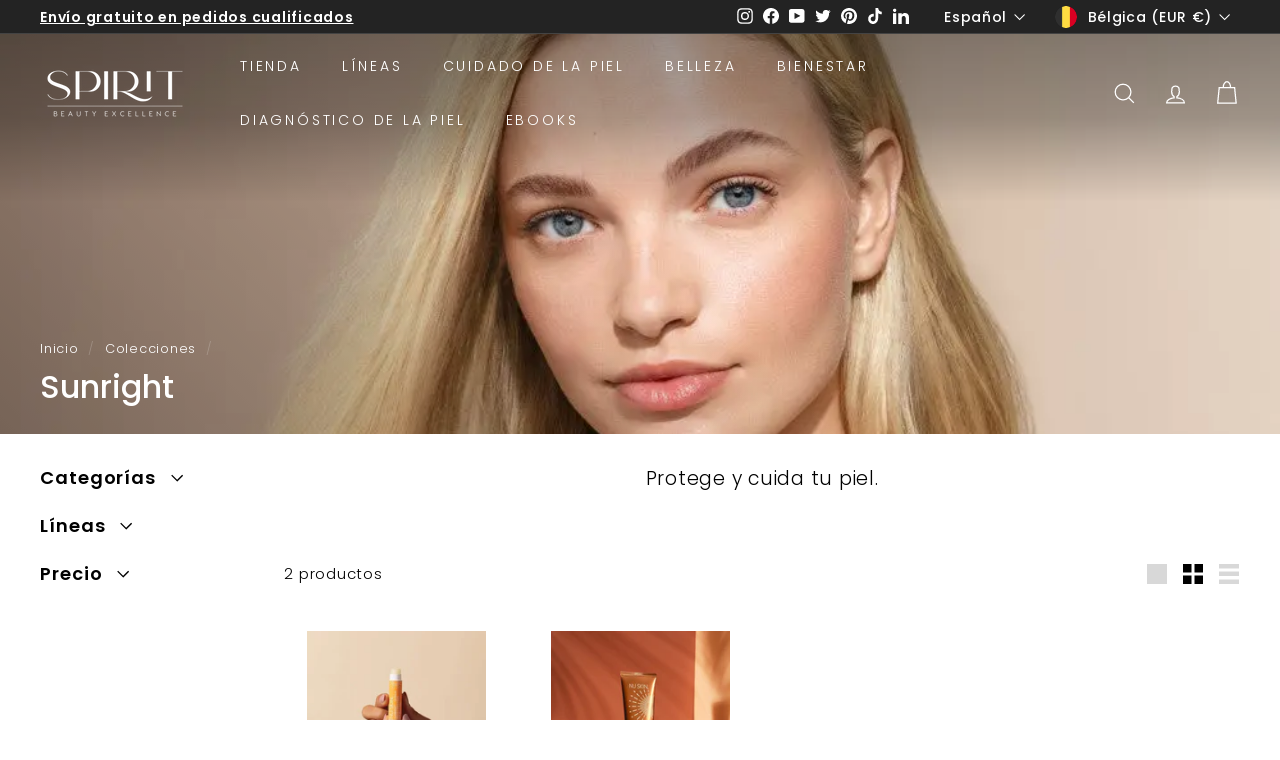

--- FILE ---
content_type: text/javascript
request_url: https://cdn.shopify.com/extensions/019a44ea-4ab7-70a0-a53e-b9891f46e8e7/easy-bundle-146/assets/cm-product-affiliate-widget.js
body_size: 34341
content:
(function(){"use strict";var jr,Vr,Ur,Hr,Gr;const sr=()=>{var o,s,a,n,c,d,g,u,m,h,y,b;if(["rouze-chocolate.myshopify.com"].includes((o=window.Shopify)==null?void 0:o.shop))return document.querySelector('form[action$="/cart/add"] [data-pf-type="FlexBlock"] [name="quantity"]');if(["brillare-root-deep.myshopify.com","spartankids.myshopify.com","labottach-usa.myshopify.com"].includes((s=window.Shopify)==null?void 0:s.shop))return document.querySelector('.product-form form[action$="/cart/add"]');if(["daamaira-home.myshopify.com"].includes((a=window.Shopify)==null?void 0:a.shop))return document.querySelector('.product-info__block-item form[action$="/cart/add"]');if(["a6edf7-55.myshopify.com"].includes((n=window.Shopify)==null?void 0:n.shop))return document.querySelector(".f8pr-container button.overlay-tertiary.plain");if(["mobifirst-1793.myshopify.com"].includes((c=window.Shopify)==null?void 0:c.shop))return document.querySelector(".product-add-to-cart__button");if(["dtqh09-bp.myshopify.com"].includes((d=window.Shopify)==null?void 0:d.shop))return document.querySelector('.button-product-buy_buttons [data-type="add-to-cart-form"]');if(["uctcuh-m7.myshopify.com"].includes((g=window.Shopify)==null?void 0:g.shop))return document.querySelector('form[action$="/cart/add"] .overlay-buy_button');if(["chqsyz-cr.myshopify.com"].includes((u=window.Shopify)==null?void 0:u.shop))return document.querySelector('[data-pf-type="FlexBlock"] > [name="add"]');if(["sockenguru.myshopify.com"].includes((m=window.Shopify)==null?void 0:m.shop))return document.querySelector('.product-form .entry-buttons-button [name="add"] #AddToCartText-product-template');const e=(b=(y=(h=document.querySelector("shopify-accelerated-checkout"))==null?void 0:h.parentNode)==null?void 0:y.parentNode)==null?void 0:b.parentNode;if(e)return e;const t=document.querySelector('form[action$="/cart/add"] .product-form__controls-group--submit [name="add"]');if(t)return t;const r=document.querySelectorAll('form[action$="/cart/add"]'),i=document.querySelector('product-form-component form[action$="/cart/add"]');return i||r[r.length-1]},Wr=()=>{var o,s,a,n,c,d,g,u,m,h;const e=document.querySelector('.product-form form[action$="/cart/add"]'),t=document.querySelector('.product-info__block-item form[action$="/cart/add"]'),r=document.querySelectorAll('form[action$="/cart/add"]');if(["brillare-root-deep.myshopify.com","spartankids.myshopify.com","labottach-usa.myshopify.com"].includes((o=window.Shopify)==null?void 0:o.shop))return document.querySelector('.product-form form[action$="/cart/add"]');if(["daamaira-home.myshopify.com"].includes((s=window.Shopify)==null?void 0:s.shop))return document.querySelector('.product-info__block-item form[action$="/cart/add"]');if(["flufix-store.myshopify.com"].includes((a=window.Shopify)==null?void 0:a.shop))return document.querySelector('product-form.m-product-form--main form[action$="/cart/add"]');if(["t38kyd-ci.myshopify.com"].includes((n=window.Shopify)==null?void 0:n.shop))return document.querySelector('product-form-component form[action$="/cart/add"]');if(["d1wyzy-yy.myshopify.com"].includes((c=window.Shopify)==null?void 0:c.shop))return document.querySelector('.product-form[action$="/cart/add"]');if(["naturalhealthmx.myshopify.com"].includes((d=window.Shopify)==null?void 0:d.shop))return document.querySelector('.product-info__buy-buttons [action$="/cart/add"]');if(["dtqh09-bp.myshopify.com"].includes((g=window.Shopify)==null?void 0:g.shop))return document.querySelector('.button-product-buy_buttons [data-type="add-to-cart-form"]');if(["zenbeartea.myshopify.com"].includes((u=window.Shopify)==null?void 0:u.shop))return document.querySelector('form[action$="/cart/add"] .beae-add-to-cart--submit');if(["sockenguru.myshopify.com"].includes((m=window.Shopify)==null?void 0:m.shop))return document.querySelector('.product-form[action$="/cart/add"]');if(["khy6xa-tn.myshopify.com"].includes((h=window.Shopify)==null?void 0:h.shop))return document.querySelector(".product-info__block-item product-form .shopify-product-form");if(e)return e;if(t)return t;const i=document.querySelector('product-form-component form[action$="/cart/add"]');return i||r[r.length-1]},Rt=()=>["chqsyz-cr.myshopify.com"].includes(window.Shopify.shop)?2:3,Zr=()=>!["7u4u7d-qx.myshopify.com","khy6xa-tn.myshopify.com","qidi3d-uk.myshopify.com","qidi3d-ca.myshopify.com","qidi3d-us.myshopify.com","qidi3d-de.myshopify.com","qidi3d-au.myshopify.com","qidi3d-jp.myshopify.com","3gcwyr-kz.myshopify.com"].includes(window.Shopify.shop),Jr='form[action$="/cart/add"] .entry-buttons-button [name="add"],form[action$="/cart/add"] [name="add"], form[action$="/cart/add"] buy-buttons [type="submit"], form[action$="/cart/add"] product-payment-container [type="submit"],form[action$="/cart/add"] .product-add-to-cart [type="submit"],.sticky-atc__button [name="add"],.product-block-buy-buttons .add-to-cart-btn',Kr=".product-quantity__wrapper,form[action$='/cart/add'] quantity-selector-component,.product-quantity",Xr=".site-nav__link.site-nav__link--icon.cart-link,.js-drawer-open-cart",Qr=()=>!!["hardy-packaging.myshopify.com","vp3xw1-ck.myshopify.com"].includes(window.Shopify.shop),ar=()=>["hardy-packaging.myshopify.com","btiarc-2s.myshopify.com","cbbed0-bc.myshopify.com","vp3xw1-ck.myshopify.com","khy6xa-tn.myshopify.com","3gcwyr-kz.myshopify.com"].includes(window.Shopify.shop)?2:1,Yr=()=>!!["4hjtr7-jr.myshopify.com","qidi3d-uk.myshopify.com"].includes(window.Shopify.shop);/**
 * @license
 * Copyright 2019 Google LLC
 * SPDX-License-Identifier: BSD-3-Clause
 */const De=globalThis,He=De.ShadowRoot&&(De.ShadyCSS===void 0||De.ShadyCSS.nativeShadow)&&"adoptedStyleSheets"in Document.prototype&&"replace"in CSSStyleSheet.prototype,Ge=Symbol(),nr=new WeakMap;let cr=class{constructor(t,r,i){if(this._$cssResult$=!0,i!==Ge)throw Error("CSSResult is not constructable. Use `unsafeCSS` or `css` instead.");this.cssText=t,this.t=r}get styleSheet(){let t=this.o;const r=this.t;if(He&&t===void 0){const i=r!==void 0&&r.length===1;i&&(t=nr.get(r)),t===void 0&&((this.o=t=new CSSStyleSheet).replaceSync(this.cssText),i&&nr.set(r,t))}return t}toString(){return this.cssText}};const Te=e=>new cr(typeof e=="string"?e:e+"",void 0,Ge),H=(e,...t)=>{const r=e.length===1?e[0]:t.reduce((i,o,s)=>i+(a=>{if(a._$cssResult$===!0)return a.cssText;if(typeof a=="number")return a;throw Error("Value passed to 'css' function must be a 'css' function result: "+a+". Use 'unsafeCSS' to pass non-literal values, but take care to ensure page security.")})(o)+e[s+1],e[0]);return new cr(r,e,Ge)},ti=(e,t)=>{if(He)e.adoptedStyleSheets=t.map(r=>r instanceof CSSStyleSheet?r:r.styleSheet);else for(const r of t){const i=document.createElement("style"),o=De.litNonce;o!==void 0&&i.setAttribute("nonce",o),i.textContent=r.cssText,e.appendChild(i)}},lr=He?e=>e:e=>e instanceof CSSStyleSheet?(t=>{let r="";for(const i of t.cssRules)r+=i.cssText;return Te(r)})(e):e;/**
 * @license
 * Copyright 2017 Google LLC
 * SPDX-License-Identifier: BSD-3-Clause
 */const{is:ei,defineProperty:ri,getOwnPropertyDescriptor:ii,getOwnPropertyNames:oi,getOwnPropertySymbols:si,getPrototypeOf:ai}=Object,bt=globalThis,dr=bt.trustedTypes,ni=dr?dr.emptyScript:"",We=bt.reactiveElementPolyfillSupport,Wt=(e,t)=>e,Be={toAttribute(e,t){switch(t){case Boolean:e=e?ni:null;break;case Object:case Array:e=e==null?e:JSON.stringify(e)}return e},fromAttribute(e,t){let r=e;switch(t){case Boolean:r=e!==null;break;case Number:r=e===null?null:Number(e);break;case Object:case Array:try{r=JSON.parse(e)}catch{r=null}}return r}},Ze=(e,t)=>!ei(e,t),hr={attribute:!0,type:String,converter:Be,reflect:!1,useDefault:!1,hasChanged:Ze};Symbol.metadata??(Symbol.metadata=Symbol("metadata")),bt.litPropertyMetadata??(bt.litPropertyMetadata=new WeakMap);let zt=class extends HTMLElement{static addInitializer(t){this._$Ei(),(this.l??(this.l=[])).push(t)}static get observedAttributes(){return this.finalize(),this._$Eh&&[...this._$Eh.keys()]}static createProperty(t,r=hr){if(r.state&&(r.attribute=!1),this._$Ei(),this.prototype.hasOwnProperty(t)&&((r=Object.create(r)).wrapped=!0),this.elementProperties.set(t,r),!r.noAccessor){const i=Symbol(),o=this.getPropertyDescriptor(t,i,r);o!==void 0&&ri(this.prototype,t,o)}}static getPropertyDescriptor(t,r,i){const{get:o,set:s}=ii(this.prototype,t)??{get(){return this[r]},set(a){this[r]=a}};return{get:o,set(a){const n=o==null?void 0:o.call(this);s==null||s.call(this,a),this.requestUpdate(t,n,i)},configurable:!0,enumerable:!0}}static getPropertyOptions(t){return this.elementProperties.get(t)??hr}static _$Ei(){if(this.hasOwnProperty(Wt("elementProperties")))return;const t=ai(this);t.finalize(),t.l!==void 0&&(this.l=[...t.l]),this.elementProperties=new Map(t.elementProperties)}static finalize(){if(this.hasOwnProperty(Wt("finalized")))return;if(this.finalized=!0,this._$Ei(),this.hasOwnProperty(Wt("properties"))){const r=this.properties,i=[...oi(r),...si(r)];for(const o of i)this.createProperty(o,r[o])}const t=this[Symbol.metadata];if(t!==null){const r=litPropertyMetadata.get(t);if(r!==void 0)for(const[i,o]of r)this.elementProperties.set(i,o)}this._$Eh=new Map;for(const[r,i]of this.elementProperties){const o=this._$Eu(r,i);o!==void 0&&this._$Eh.set(o,r)}this.elementStyles=this.finalizeStyles(this.styles)}static finalizeStyles(t){const r=[];if(Array.isArray(t)){const i=new Set(t.flat(1/0).reverse());for(const o of i)r.unshift(lr(o))}else t!==void 0&&r.push(lr(t));return r}static _$Eu(t,r){const i=r.attribute;return i===!1?void 0:typeof i=="string"?i:typeof t=="string"?t.toLowerCase():void 0}constructor(){super(),this._$Ep=void 0,this.isUpdatePending=!1,this.hasUpdated=!1,this._$Em=null,this._$Ev()}_$Ev(){var t;this._$ES=new Promise(r=>this.enableUpdating=r),this._$AL=new Map,this._$E_(),this.requestUpdate(),(t=this.constructor.l)==null||t.forEach(r=>r(this))}addController(t){var r;(this._$EO??(this._$EO=new Set)).add(t),this.renderRoot!==void 0&&this.isConnected&&((r=t.hostConnected)==null||r.call(t))}removeController(t){var r;(r=this._$EO)==null||r.delete(t)}_$E_(){const t=new Map,r=this.constructor.elementProperties;for(const i of r.keys())this.hasOwnProperty(i)&&(t.set(i,this[i]),delete this[i]);t.size>0&&(this._$Ep=t)}createRenderRoot(){const t=this.shadowRoot??this.attachShadow(this.constructor.shadowRootOptions);return ti(t,this.constructor.elementStyles),t}connectedCallback(){var t;this.renderRoot??(this.renderRoot=this.createRenderRoot()),this.enableUpdating(!0),(t=this._$EO)==null||t.forEach(r=>{var i;return(i=r.hostConnected)==null?void 0:i.call(r)})}enableUpdating(t){}disconnectedCallback(){var t;(t=this._$EO)==null||t.forEach(r=>{var i;return(i=r.hostDisconnected)==null?void 0:i.call(r)})}attributeChangedCallback(t,r,i){this._$AK(t,i)}_$ET(t,r){var s;const i=this.constructor.elementProperties.get(t),o=this.constructor._$Eu(t,i);if(o!==void 0&&i.reflect===!0){const a=(((s=i.converter)==null?void 0:s.toAttribute)!==void 0?i.converter:Be).toAttribute(r,i.type);this._$Em=t,a==null?this.removeAttribute(o):this.setAttribute(o,a),this._$Em=null}}_$AK(t,r){var s,a;const i=this.constructor,o=i._$Eh.get(t);if(o!==void 0&&this._$Em!==o){const n=i.getPropertyOptions(o),c=typeof n.converter=="function"?{fromAttribute:n.converter}:((s=n.converter)==null?void 0:s.fromAttribute)!==void 0?n.converter:Be;this._$Em=o,this[o]=c.fromAttribute(r,n.type)??((a=this._$Ej)==null?void 0:a.get(o))??null,this._$Em=null}}requestUpdate(t,r,i){var o;if(t!==void 0){const s=this.constructor,a=this[t];if(i??(i=s.getPropertyOptions(t)),!((i.hasChanged??Ze)(a,r)||i.useDefault&&i.reflect&&a===((o=this._$Ej)==null?void 0:o.get(t))&&!this.hasAttribute(s._$Eu(t,i))))return;this.C(t,r,i)}this.isUpdatePending===!1&&(this._$ES=this._$EP())}C(t,r,{useDefault:i,reflect:o,wrapped:s},a){i&&!(this._$Ej??(this._$Ej=new Map)).has(t)&&(this._$Ej.set(t,a??r??this[t]),s!==!0||a!==void 0)||(this._$AL.has(t)||(this.hasUpdated||i||(r=void 0),this._$AL.set(t,r)),o===!0&&this._$Em!==t&&(this._$Eq??(this._$Eq=new Set)).add(t))}async _$EP(){this.isUpdatePending=!0;try{await this._$ES}catch(r){Promise.reject(r)}const t=this.scheduleUpdate();return t!=null&&await t,!this.isUpdatePending}scheduleUpdate(){return this.performUpdate()}performUpdate(){var i;if(!this.isUpdatePending)return;if(!this.hasUpdated){if(this.renderRoot??(this.renderRoot=this.createRenderRoot()),this._$Ep){for(const[s,a]of this._$Ep)this[s]=a;this._$Ep=void 0}const o=this.constructor.elementProperties;if(o.size>0)for(const[s,a]of o){const{wrapped:n}=a,c=this[s];n!==!0||this._$AL.has(s)||c===void 0||this.C(s,void 0,a,c)}}let t=!1;const r=this._$AL;try{t=this.shouldUpdate(r),t?(this.willUpdate(r),(i=this._$EO)==null||i.forEach(o=>{var s;return(s=o.hostUpdate)==null?void 0:s.call(o)}),this.update(r)):this._$EM()}catch(o){throw t=!1,this._$EM(),o}t&&this._$AE(r)}willUpdate(t){}_$AE(t){var r;(r=this._$EO)==null||r.forEach(i=>{var o;return(o=i.hostUpdated)==null?void 0:o.call(i)}),this.hasUpdated||(this.hasUpdated=!0,this.firstUpdated(t)),this.updated(t)}_$EM(){this._$AL=new Map,this.isUpdatePending=!1}get updateComplete(){return this.getUpdateComplete()}getUpdateComplete(){return this._$ES}shouldUpdate(t){return!0}update(t){this._$Eq&&(this._$Eq=this._$Eq.forEach(r=>this._$ET(r,this[r]))),this._$EM()}updated(t){}firstUpdated(t){}};zt.elementStyles=[],zt.shadowRootOptions={mode:"open"},zt[Wt("elementProperties")]=new Map,zt[Wt("finalized")]=new Map,We==null||We({ReactiveElement:zt}),(bt.reactiveElementVersions??(bt.reactiveElementVersions=[])).push("2.1.0");/**
 * @license
 * Copyright 2017 Google LLC
 * SPDX-License-Identifier: BSD-3-Clause
 */const Zt=globalThis,Oe=Zt.trustedTypes,ur=Oe?Oe.createPolicy("lit-html",{createHTML:e=>e}):void 0,pr="$lit$",_t=`lit$${Math.random().toFixed(9).slice(2)}$`,mr="?"+_t,ci=`<${mr}>`,Dt=document,Jt=()=>Dt.createComment(""),Kt=e=>e===null||typeof e!="object"&&typeof e!="function",Je=Array.isArray,li=e=>Je(e)||typeof(e==null?void 0:e[Symbol.iterator])=="function",Ke=`[ 	
\f\r]`,Xt=/<(?:(!--|\/[^a-zA-Z])|(\/?[a-zA-Z][^>\s]*)|(\/?$))/g,gr=/-->/g,fr=/>/g,Tt=RegExp(`>|${Ke}(?:([^\\s"'>=/]+)(${Ke}*=${Ke}*(?:[^ 	
\f\r"'\`<>=]|("|')|))|$)`,"g"),yr=/'/g,vr=/"/g,xr=/^(?:script|style|textarea|title)$/i,di=e=>(t,...r)=>({_$litType$:e,strings:t,values:r}),p=di(1),$t=Symbol.for("lit-noChange"),z=Symbol.for("lit-nothing"),br=new WeakMap,Bt=Dt.createTreeWalker(Dt,129);function _r(e,t){if(!Je(e)||!e.hasOwnProperty("raw"))throw Error("invalid template strings array");return ur!==void 0?ur.createHTML(t):t}const hi=(e,t)=>{const r=e.length-1,i=[];let o,s=t===2?"<svg>":t===3?"<math>":"",a=Xt;for(let n=0;n<r;n++){const c=e[n];let d,g,u=-1,m=0;for(;m<c.length&&(a.lastIndex=m,g=a.exec(c),g!==null);)m=a.lastIndex,a===Xt?g[1]==="!--"?a=gr:g[1]!==void 0?a=fr:g[2]!==void 0?(xr.test(g[2])&&(o=RegExp("</"+g[2],"g")),a=Tt):g[3]!==void 0&&(a=Tt):a===Tt?g[0]===">"?(a=o??Xt,u=-1):g[1]===void 0?u=-2:(u=a.lastIndex-g[2].length,d=g[1],a=g[3]===void 0?Tt:g[3]==='"'?vr:yr):a===vr||a===yr?a=Tt:a===gr||a===fr?a=Xt:(a=Tt,o=void 0);const h=a===Tt&&e[n+1].startsWith("/>")?" ":"";s+=a===Xt?c+ci:u>=0?(i.push(d),c.slice(0,u)+pr+c.slice(u)+_t+h):c+_t+(u===-2?n:h)}return[_r(e,s+(e[r]||"<?>")+(t===2?"</svg>":t===3?"</math>":"")),i]};class Qt{constructor({strings:t,_$litType$:r},i){let o;this.parts=[];let s=0,a=0;const n=t.length-1,c=this.parts,[d,g]=hi(t,r);if(this.el=Qt.createElement(d,i),Bt.currentNode=this.el.content,r===2||r===3){const u=this.el.content.firstChild;u.replaceWith(...u.childNodes)}for(;(o=Bt.nextNode())!==null&&c.length<n;){if(o.nodeType===1){if(o.hasAttributes())for(const u of o.getAttributeNames())if(u.endsWith(pr)){const m=g[a++],h=o.getAttribute(u).split(_t),y=/([.?@])?(.*)/.exec(m);c.push({type:1,index:s,name:y[2],strings:h,ctor:y[1]==="."?pi:y[1]==="?"?mi:y[1]==="@"?gi:Ee}),o.removeAttribute(u)}else u.startsWith(_t)&&(c.push({type:6,index:s}),o.removeAttribute(u));if(xr.test(o.tagName)){const u=o.textContent.split(_t),m=u.length-1;if(m>0){o.textContent=Oe?Oe.emptyScript:"";for(let h=0;h<m;h++)o.append(u[h],Jt()),Bt.nextNode(),c.push({type:2,index:++s});o.append(u[m],Jt())}}}else if(o.nodeType===8)if(o.data===mr)c.push({type:2,index:s});else{let u=-1;for(;(u=o.data.indexOf(_t,u+1))!==-1;)c.push({type:7,index:s}),u+=_t.length-1}s++}}static createElement(t,r){const i=Dt.createElement("template");return i.innerHTML=t,i}}function Lt(e,t,r=e,i){var a,n;if(t===$t)return t;let o=i!==void 0?(a=r._$Co)==null?void 0:a[i]:r._$Cl;const s=Kt(t)?void 0:t._$litDirective$;return(o==null?void 0:o.constructor)!==s&&((n=o==null?void 0:o._$AO)==null||n.call(o,!1),s===void 0?o=void 0:(o=new s(e),o._$AT(e,r,i)),i!==void 0?(r._$Co??(r._$Co=[]))[i]=o:r._$Cl=o),o!==void 0&&(t=Lt(e,o._$AS(e,t.values),o,i)),t}let ui=class{constructor(t,r){this._$AV=[],this._$AN=void 0,this._$AD=t,this._$AM=r}get parentNode(){return this._$AM.parentNode}get _$AU(){return this._$AM._$AU}u(t){const{el:{content:r},parts:i}=this._$AD,o=((t==null?void 0:t.creationScope)??Dt).importNode(r,!0);Bt.currentNode=o;let s=Bt.nextNode(),a=0,n=0,c=i[0];for(;c!==void 0;){if(a===c.index){let d;c.type===2?d=new qt(s,s.nextSibling,this,t):c.type===1?d=new c.ctor(s,c.name,c.strings,this,t):c.type===6&&(d=new fi(s,this,t)),this._$AV.push(d),c=i[++n]}a!==(c==null?void 0:c.index)&&(s=Bt.nextNode(),a++)}return Bt.currentNode=Dt,o}p(t){let r=0;for(const i of this._$AV)i!==void 0&&(i.strings!==void 0?(i._$AI(t,i,r),r+=i.strings.length-2):i._$AI(t[r])),r++}};class qt{get _$AU(){var t;return((t=this._$AM)==null?void 0:t._$AU)??this._$Cv}constructor(t,r,i,o){this.type=2,this._$AH=z,this._$AN=void 0,this._$AA=t,this._$AB=r,this._$AM=i,this.options=o,this._$Cv=(o==null?void 0:o.isConnected)??!0}get parentNode(){let t=this._$AA.parentNode;const r=this._$AM;return r!==void 0&&(t==null?void 0:t.nodeType)===11&&(t=r.parentNode),t}get startNode(){return this._$AA}get endNode(){return this._$AB}_$AI(t,r=this){t=Lt(this,t,r),Kt(t)?t===z||t==null||t===""?(this._$AH!==z&&this._$AR(),this._$AH=z):t!==this._$AH&&t!==$t&&this._(t):t._$litType$!==void 0?this.$(t):t.nodeType!==void 0?this.T(t):li(t)?this.k(t):this._(t)}O(t){return this._$AA.parentNode.insertBefore(t,this._$AB)}T(t){this._$AH!==t&&(this._$AR(),this._$AH=this.O(t))}_(t){this._$AH!==z&&Kt(this._$AH)?this._$AA.nextSibling.data=t:this.T(Dt.createTextNode(t)),this._$AH=t}$(t){var s;const{values:r,_$litType$:i}=t,o=typeof i=="number"?this._$AC(t):(i.el===void 0&&(i.el=Qt.createElement(_r(i.h,i.h[0]),this.options)),i);if(((s=this._$AH)==null?void 0:s._$AD)===o)this._$AH.p(r);else{const a=new ui(o,this),n=a.u(this.options);a.p(r),this.T(n),this._$AH=a}}_$AC(t){let r=br.get(t.strings);return r===void 0&&br.set(t.strings,r=new Qt(t)),r}k(t){Je(this._$AH)||(this._$AH=[],this._$AR());const r=this._$AH;let i,o=0;for(const s of t)o===r.length?r.push(i=new qt(this.O(Jt()),this.O(Jt()),this,this.options)):i=r[o],i._$AI(s),o++;o<r.length&&(this._$AR(i&&i._$AB.nextSibling,o),r.length=o)}_$AR(t=this._$AA.nextSibling,r){var i;for((i=this._$AP)==null?void 0:i.call(this,!1,!0,r);t&&t!==this._$AB;){const o=t.nextSibling;t.remove(),t=o}}setConnected(t){var r;this._$AM===void 0&&(this._$Cv=t,(r=this._$AP)==null||r.call(this,t))}}class Ee{get tagName(){return this.element.tagName}get _$AU(){return this._$AM._$AU}constructor(t,r,i,o,s){this.type=1,this._$AH=z,this._$AN=void 0,this.element=t,this.name=r,this._$AM=o,this.options=s,i.length>2||i[0]!==""||i[1]!==""?(this._$AH=Array(i.length-1).fill(new String),this.strings=i):this._$AH=z}_$AI(t,r=this,i,o){const s=this.strings;let a=!1;if(s===void 0)t=Lt(this,t,r,0),a=!Kt(t)||t!==this._$AH&&t!==$t,a&&(this._$AH=t);else{const n=t;let c,d;for(t=s[0],c=0;c<s.length-1;c++)d=Lt(this,n[i+c],r,c),d===$t&&(d=this._$AH[c]),a||(a=!Kt(d)||d!==this._$AH[c]),d===z?t=z:t!==z&&(t+=(d??"")+s[c+1]),this._$AH[c]=d}a&&!o&&this.j(t)}j(t){t===z?this.element.removeAttribute(this.name):this.element.setAttribute(this.name,t??"")}}class pi extends Ee{constructor(){super(...arguments),this.type=3}j(t){this.element[this.name]=t===z?void 0:t}}class mi extends Ee{constructor(){super(...arguments),this.type=4}j(t){this.element.toggleAttribute(this.name,!!t&&t!==z)}}class gi extends Ee{constructor(t,r,i,o,s){super(t,r,i,o,s),this.type=5}_$AI(t,r=this){if((t=Lt(this,t,r,0)??z)===$t)return;const i=this._$AH,o=t===z&&i!==z||t.capture!==i.capture||t.once!==i.once||t.passive!==i.passive,s=t!==z&&(i===z||o);o&&this.element.removeEventListener(this.name,this,i),s&&this.element.addEventListener(this.name,this,t),this._$AH=t}handleEvent(t){var r;typeof this._$AH=="function"?this._$AH.call(((r=this.options)==null?void 0:r.host)??this.element,t):this._$AH.handleEvent(t)}}class fi{constructor(t,r,i){this.element=t,this.type=6,this._$AN=void 0,this._$AM=r,this.options=i}get _$AU(){return this._$AM._$AU}_$AI(t){Lt(this,t)}}const yi={I:qt},Xe=Zt.litHtmlPolyfillSupport;Xe==null||Xe(Qt,qt),(Zt.litHtmlVersions??(Zt.litHtmlVersions=[])).push("3.3.0");const vi=(e,t,r)=>{const i=(r==null?void 0:r.renderBefore)??t;let o=i._$litPart$;if(o===void 0){const s=(r==null?void 0:r.renderBefore)??null;i._$litPart$=o=new qt(t.insertBefore(Jt(),s),s,void 0,r??{})}return o._$AI(e),o};/**
 * @license
 * Copyright 2017 Google LLC
 * SPDX-License-Identifier: BSD-3-Clause
 */const Ot=globalThis;let R=class extends zt{constructor(){super(...arguments),this.renderOptions={host:this},this._$Do=void 0}createRenderRoot(){var r;const t=super.createRenderRoot();return(r=this.renderOptions).renderBefore??(r.renderBefore=t.firstChild),t}update(t){const r=this.render();this.hasUpdated||(this.renderOptions.isConnected=this.isConnected),super.update(t),this._$Do=vi(r,this.renderRoot,this.renderOptions)}connectedCallback(){var t;super.connectedCallback(),(t=this._$Do)==null||t.setConnected(!0)}disconnectedCallback(){var t;super.disconnectedCallback(),(t=this._$Do)==null||t.setConnected(!1)}render(){return $t}};R._$litElement$=!0,R.finalized=!0,(jr=Ot.litElementHydrateSupport)==null||jr.call(Ot,{LitElement:R});const Qe=Ot.litElementPolyfillSupport;Qe==null||Qe({LitElement:R}),(Ot.litElementVersions??(Ot.litElementVersions=[])).push("4.2.0");/**
 * @license
 * Copyright 2017 Google LLC
 * SPDX-License-Identifier: BSD-3-Clause
 */const G=e=>(t,r)=>{r!==void 0?r.addInitializer(()=>{customElements.define(e,t)}):customElements.define(e,t)};/**
 * @license
 * Copyright 2017 Google LLC
 * SPDX-License-Identifier: BSD-3-Clause
 */const xi={attribute:!0,type:String,converter:Be,reflect:!1,hasChanged:Ze},bi=(e=xi,t,r)=>{const{kind:i,metadata:o}=r;let s=globalThis.litPropertyMetadata.get(o);if(s===void 0&&globalThis.litPropertyMetadata.set(o,s=new Map),i==="setter"&&((e=Object.create(e)).wrapped=!0),s.set(r.name,e),i==="accessor"){const{name:a}=r;return{set(n){const c=t.get.call(this);t.set.call(this,n),this.requestUpdate(a,c,e)},init(n){return n!==void 0&&this.C(a,void 0,e,n),n}}}if(i==="setter"){const{name:a}=r;return function(n){const c=this[a];t.call(this,n),this.requestUpdate(a,c,e)}}throw Error("Unsupported decorator location: "+i)};function l(e){return(t,r)=>typeof r=="object"?bi(e,t,r):((i,o,s)=>{const a=o.hasOwnProperty(s);return o.constructor.createProperty(s,i),a?Object.getOwnPropertyDescriptor(o,s):void 0})(e,t,r)}/**
 * @license
 * Copyright 2017 Google LLC
 * SPDX-License-Identifier: BSD-3-Clause
 */function _i(e){return l({...e,state:!0,attribute:!1})}const $i=`.cartmax-card {
  // max-width: 700px;
  margin: 0 auto;
  background-color: #fff;
  border: 1px solid #e3e3e3;
  border-radius: 8px;
  padding: 16px;

  .cartmax-top {
    display: flex;
    justify-content: space-between;
    margin-bottom: 14px;
    .cartmax-title {
      font-weight: 650;
      font-size: 14px;
      color: #303030;
    }
    .cartmax-title-svg {
      display: flex;
      justify-content: space-between;
      .cartmax-title-svg-bt {
        cursor: pointer;
        border-radius: 10px;
        padding: 0 8px;
        &:hover {
          background-color: #e3e3e3;
        }
      }
    }
  }

  .cartmax-card-content {
    display: flex;
    justify-content: space-between;
    .cartmax-card-content-left {
      overflow: hidden;
      margin-right: 12px;
      flex: 1;
      .cartmax-card-content-left-content {
        display: flex;

        .cartmax-card-content-left-content-img-s {
          flex: 0 0 auto;
          height: 66px;
        }
        .cartmax-card-content-left-content-text {
          overflow: hidden;
          flex: 1;
          line-height: 20px;
          color: #303030;
          font-size: 13px;
          .cartmax-card-content-left-content-text-can {
            white-space: nowrap;
            overflow: hidden;
            text-overflow: ellipsis;
            &:hover {
              text-decoration: underline;
            }
            a {
              display: block;
              text-decoration: none; /* 移除下划线 */
              color: inherit; /* 继承父元素的颜色，防止蓝色默认链接颜色 */
              cursor: pointer; /* 保持鼠标悬停时的手型光标，可根据需求改为 default */
            }
          }
          .cartmax-card-content-left-content-text-price {
            margin: 4px 0;
            .cartmax-card-content-left-content-text-price-line {
              color: #616161;
              text-decoration: line-through;
            }
          }
          .cartmax-card-content-left-content-text-star {
            display: flex;
            svg {
              margin-right: 4px;
            }
          }
        }
      }
    }
    .cartmax-card-content-right {
      flex: 0 0 auto;
      .cartmax-card-content-right-button {
        line-height: 1.5;
        font-size: 14px;
        background-color: #333;
        color: #fff;
        border: none;
        padding: 8px;
        border-radius: 8px;
        cursor: pointer;
        &:hover {
          background-color: #555; /* 鼠标悬停时变深色 */
        }
      }
    }
  }
}
`;function Si(e="#4A4A4A"){return`<svg width="7" height="12" viewBox="0 0 7 12" fill="none" xmlns="http://www.w3.org/2000/svg">
<path fill-rule="evenodd" clip-rule="evenodd" d="M5.97809 0.966734C6.30353 1.29217 6.30353 1.81981 5.97809 2.14525L2.1229 6.00043L5.97809 9.85562C6.30353 10.1811 6.30353 10.7087 5.97809 11.0341C5.65265 11.3596 5.12502 11.3596 4.79958 11.0341L0.355134 6.58969C0.0296969 6.26425 0.0296969 5.73662 0.355134 5.41118L4.79958 0.966734C5.12502 0.641297 5.65265 0.641297 5.97809 0.966734Z" fill="${e}"/>
</svg>
`}function wi(e="#4A4A4A"){return`<svg width="7" height="12" viewBox="0 0 7 12" fill="none" xmlns="http://www.w3.org/2000/svg">
<path fill-rule="evenodd" clip-rule="evenodd" d="M1.02191 11.0333C0.696473 10.7078 0.696473 10.1802 1.02191 9.85475L4.8771 5.99957L1.02191 2.14438C0.696473 1.81894 0.696473 1.2913 1.02191 0.965867C1.34735 0.640429 1.87498 0.640429 2.20042 0.965867L6.64487 5.41031C6.9703 5.73575 6.9703 6.26338 6.64487 6.58882L2.20042 11.0333C1.87498 11.3587 1.34735 11.3587 1.02191 11.0333Z" fill="${e}"/>
</svg>

`}function Ci(){return`<svg width="14" height="12" viewBox="0 0 14 12" fill="none" xmlns="http://www.w3.org/2000/svg">
<path d="M8.00279 0.777133C7.60031 -0.0663351 6.39968 -0.0663368 5.9972 0.777133L4.76205 3.36559L1.9186 3.74041C0.99204 3.86255 0.621026 5.00441 1.29884 5.64784L3.37892 7.62241L2.85673 10.4425C2.68656 11.3615 3.65789 12.0672 4.47928 11.6214L6.99999 10.2533L9.52071 11.6214C10.3421 12.0672 11.3134 11.3615 11.1433 10.4425L10.6211 7.62241L12.7011 5.64784C13.379 5.00441 13.0079 3.86255 12.0814 3.74041L9.23794 3.36559L8.00279 0.777133Z" fill="#EFA126"/>
</svg>
`}function Pi(e="#8A8A8A"){return`<svg width="8" height="14" viewBox="0 0 8 14" fill="none" xmlns="http://www.w3.org/2000/svg">
<path d="M4.88388 1.32315C4.39573 0.834992 3.60427 0.834992 3.11612 1.32315L0.46967 3.96959C0.176777 4.26249 0.176777 4.73736 0.46967 5.03025C0.762563 5.32315 1.23744 5.32315 1.53033 5.03025L4 2.56058L6.46967 5.03025C6.76256 5.32315 7.23744 5.32315 7.53033 5.03025C7.82322 4.73736 7.82322 4.26249 7.53033 3.96959L4.88388 1.32315Z" fill="${e}"/>
<path d="M7.53033 10.0304L4.88388 12.6769C4.39573 13.165 3.60427 13.165 3.11612 12.6769L0.46967 10.0304C0.176777 9.73751 0.176777 9.26264 0.46967 8.96975C0.762563 8.67685 1.23744 8.67685 1.53033 8.96975L4 11.4394L6.46967 8.96975C6.76256 8.67685 7.23744 8.67685 7.53033 8.96975C7.82322 9.26264 7.82322 9.73751 7.53033 10.0304Z" fill="${e}"/>
</svg>
`}function ki(){return`<svg viewBox="0 0 20 20" xmlns="http://www.w3.org/2000/svg"><path d="M7.229 1.173a9.25 9.25 0 1011.655 11.412 1.25 1.25 0 10-2.4-.698 6.75 6.75 0 11-8.506-8.329 1.25 1.25 0 10-.75-2.385z"></path></svg>
`}function Ai(){return`
<svg width="16" height="14" viewBox="0 0 16 14" xmlns="http://www.w3.org/2000/svg">
<path d="M9.49969 4.5C10.052 4.5 10.4997 4.05228 10.4997 3.5C10.4997 2.94772 10.052 2.5 9.49969 2.5C8.94741 2.5 8.49969 2.94772 8.49969 3.5C8.49969 4.05228 8.94741 4.5 9.49969 4.5Z" />
<path fill-rule="evenodd" clip-rule="evenodd" d="M5.51661 1.09835C6.21987 0.395088 7.1737 0 8.16826 0H10.2497C11.7685 0 12.9997 1.23122 12.9997 2.75V5.03854C12.9997 5.9005 12.6573 6.72714 12.0478 7.33664L7.84154 11.5429C6.86523 12.5192 5.28232 12.5192 4.306 11.5429L1.63358 8.87047C0.55964 7.79653 0.559639 6.05532 1.63358 4.98138L5.51661 1.09835ZM8.16826 1.5C7.57153 1.5 6.99923 1.73705 6.57727 2.15901L2.69424 6.04204C2.20609 6.5302 2.20609 7.32165 2.69424 7.80981L5.36666 10.4822C5.75719 10.8728 6.39035 10.8728 6.78088 10.4822L10.9871 6.27598C11.3153 5.94779 11.4997 5.50267 11.4997 5.03854V2.75C11.4997 2.05965 10.9401 1.5 10.2497 1.5H8.16826Z"/>
<path d="M14.7497 2.5C15.1639 2.5 15.4997 2.83579 15.4997 3.25V6.2786C15.4997 7.14819 15.1512 7.98151 14.5322 8.59222L9.77642 13.2839C9.48155 13.5748 9.00668 13.5716 8.71578 13.2767C8.42488 12.9819 8.4281 12.507 8.72297 12.2161L13.4787 7.5244C13.812 7.19555 13.9997 6.74684 13.9997 6.2786V3.25C13.9997 2.83579 14.3355 2.5 14.7497 2.5Z" />
</svg>
`}function $r(e="#950E0E"){return`
<svg width="6" height="6" viewBox="0 0 6 6" fill="none" xmlns="http://www.w3.org/2000/svg">
<path d="M6 6L0 6V0L6 6Z" fill="${e}" fill-opacity="0.8"/>
</svg>
`}function Sr(e="#950E0E"){return`
<svg width="6" height="6" viewBox="0 0 6 6" fill="none" xmlns="http://www.w3.org/2000/svg">
<path d="M6 5.99999L0 6L6 0L6 5.99999Z" fill="${e}" fill-opacity="0.8"/>
</svg>

`}var Di=Object.defineProperty,Ti=Object.getOwnPropertyDescriptor,lt=(e,t,r,i)=>{for(var o=i>1?void 0:i?Ti(t,r):t,s=e.length-1,a;s>=0;s--)(a=e[s])&&(o=(i?a(t,r,o):a(o))||o);return i&&o&&Di(t,r,o),o};let Q=class extends R{constructor(){super(...arguments),this.options=[{value:"black-l",label:"Black / L"},{value:"white-l",label:"White / L"},{value:"black-m",label:"Black / M"},{value:"white-m",label:"White / M"},{value:"black-s",label:"Black / S"},{value:"white-s",label:"White / S"}],this.borderRadius="5px",this.padding="8px 30px 8px 10px",this.fontSize="13px",this.textColor="#303030",this.borderColor="",this.width="100%",this.value="",this.iconColor="",this.disabled=!1}updateCSSVariables(){const e={"--border-radius":this.borderRadius,"--padding":this.padding,"--font-size":this.fontSize,"--text-color":this.textColor,"--select-width":this.width,"--border-color":this.borderColor};for(const[t,r]of Object.entries(e))this.style.setProperty(t,r)}updated(){this.updateCSSVariables()}handleChange(e){const r=e.target.value;this.value=r;const i=new CustomEvent("select-change",{detail:{value:r},bubbles:!0,composed:!0});this.dispatchEvent(i)}render(){return p`
      <div class="custom-select">
        <select @change=${this.handleChange} .value=${this.value} ?disabled=${this.disabled}>
          ${this.options.map(e=>p`
              <option value=${e.value} ?selected=${e.value===this.value} ?disabled=${e.disabled}>
                ${e.label}
              </option>
            `)}
        </select>
        <span class="chevron" .innerHTML=${Pi(this.iconColor)}></span>
      </div>
    `}};Q.styles=H`
    :host {
      display: inline-block;
      width: var(--select-width, 100%);
    }

    :host([disabled]) {
      opacity: 0.5;
    }

    .custom-select {
      position: relative;
      width: 100%;
    }

    select {
      appearance: none;
      -webkit-appearance: none;
      -moz-appearance: none;
      background-color: #fff;
      border: 1px solid var(--border-color, #8a8a8a);
      border-radius: var(--border-radius, 5px);
      padding: var(--padding, 8px 30px 8px 10px);
      font-size: var(--font-size, 13px);
      color: var(--text-color, #303030);
      width: 100%;
      cursor: pointer;
      box-sizing: border-box;
      font-family: unset;
    }

    .chevron {
      position: absolute;
      right: 10px;
      top: 50%;
      transform: translateY(-50%);
      display: flex;
      align-items: center;
      justify-content: center;
      pointer-events: none;
    }

    select:hover {
      border-color: var(--border-color, #8a8a8a);
    }

    select:focus {
      outline: none;
      border-color: var(--border-color, #8a8a8a);
    }
  `,lt([l({type:Array})],Q.prototype,"options",2),lt([l({type:String,attribute:"border-radius"})],Q.prototype,"borderRadius",2),lt([l({type:String})],Q.prototype,"padding",2),lt([l({type:String,attribute:"font-size"})],Q.prototype,"fontSize",2),lt([l({type:String,attribute:"text-color"})],Q.prototype,"textColor",2),lt([l({type:String,attribute:"border-color"})],Q.prototype,"borderColor",2),lt([l({type:String})],Q.prototype,"width",2),lt([l({type:String,reflect:!0})],Q.prototype,"value",2),lt([l({type:String})],Q.prototype,"iconColor",2),lt([l({type:Boolean})],Q.prototype,"disabled",2),Q=lt([G("cartmax-select")],Q);/**
 * @license
 * Copyright 2017 Google LLC
 * SPDX-License-Identifier: BSD-3-Clause
 */const wr={CHILD:2},Cr=e=>(...t)=>({_$litDirective$:e,values:t});class Pr{constructor(t){}get _$AU(){return this._$AM._$AU}_$AT(t,r,i){this._$Ct=t,this._$AM=r,this._$Ci=i}_$AS(t,r){return this.update(t,r)}update(t,r){return this.render(...r)}}/**
 * @license
 * Copyright 2017 Google LLC
 * SPDX-License-Identifier: BSD-3-Clause
 */class Ye extends Pr{constructor(t){if(super(t),this.it=z,t.type!==wr.CHILD)throw Error(this.constructor.directiveName+"() can only be used in child bindings")}render(t){if(t===z||t==null)return this._t=void 0,this.it=t;if(t===$t)return t;if(typeof t!="string")throw Error(this.constructor.directiveName+"() called with a non-string value");if(t===this.it)return this._t;this.it=t;const r=[t];return r.raw=r,this._t={_$litType$:this.constructor.resultType,strings:r,values:[]}}}Ye.directiveName="unsafeHTML",Ye.resultType=1;const yt=Cr(Ye);var Bi=Object.defineProperty,Oi=Object.getOwnPropertyDescriptor,Yt=(e,t,r,i)=>{for(var o=i>1?void 0:i?Oi(t,r):t,s=e.length-1,a;s>=0;s--)(a=e[s])&&(o=(i?a(t,r,o):a(o))||o);return i&&o&&Bi(t,r,o),o};let Et=class extends R{constructor(){super(...arguments),this.value="",this.isSvg=!0,this.backgroundColor="#f6f6f6",this.fillColor="#d8d2d2",this.borderRadius="8px"}updated(e){e.has("backgroundColor")&&this.style.setProperty("--background-color",this.backgroundColor),e.has("fillColor")&&this.style.setProperty("--fill-color",this.fillColor),e.has("borderRadius")&&this.style.setProperty("--border-radius",this.borderRadius)}render(){return p`
      <div class="cartmax-bage">
        ${this.isSvg?yt(Ai()):""}

        <span>${this.value}</span>
      </div>
    `}};Et.styles=H`
    :host {
      display: block;
    }
    .cartmax-bage {
      background-color: var(--background-color, #f6f6f6);
      display: flex;
      align-items: center;
      padding: 2px 8px;
      width: max-content;
      border-radius: var(--border-radius, 8px);
      font-size: 12px;
      font-weight: 500;
      line-height: 16px;
      svg {
        width: 1rem;
        height: 1rem;
        fill: var(--fill-color, #d8d2d2);
        margin-right: 2px;
      }
      color: var(--fill-color, #d8d2d2);
    }
  `,Yt([l({type:String})],Et.prototype,"value",2),Yt([l({type:String,attribute:"background-color"})],Et.prototype,"backgroundColor",2),Yt([l({type:String,attribute:"fill-color"})],Et.prototype,"fillColor",2),Yt([l({type:String,attribute:"border-radius"})],Et.prototype,"borderRadius",2),Et=Yt([G("cartmax-bage")],Et);var Ei=Object.defineProperty,Fi=Object.getOwnPropertyDescriptor,kr=(e,t,r,i)=>{for(var o=i>1?void 0:i?Fi(t,r):t,s=e.length-1,a;s>=0;s--)(a=e[s])&&(o=(i?a(t,r,o):a(o))||o);return i&&o&&Ei(t,r,o),o};let Fe=class extends R{constructor(){super(...arguments),this.fillColor=""}updated(e){e.has("fillColor")&&this.style.setProperty("--fill-color",this.fillColor)}render(){return p`
      <div>
        <div class="loading">
          <span>${yt(ki())}</span>
        </div>
      </div>
    `}};Fe.styles=H`
    .loading span {
      display: flex;
      justify-content: center;
      align-items: center;
    }

    .loading svg {
      width: 1.25rem;
      height: 1.25rem;
      animation: rotate 500ms linear infinite;
      fill: var(--fill-color, #000000); /* 与卡片风格一致 */
    }

    @keyframes rotate {
      from {
        transform: rotate(0deg);
      }
      to {
        transform: rotate(360deg);
      }
    }
  `,kr([l({type:String,attribute:"fill-color"})],Fe.prototype,"fillColor",2),Fe=kr([G("cartmax-loading")],Fe);var Ii=Object.defineProperty,Ri=Object.getOwnPropertyDescriptor,ht=(e,t,r,i)=>{for(var o=i>1?void 0:i?Ri(t,r):t,s=e.length-1,a;s>=0;s--)(a=e[s])&&(o=(i?a(t,r,o):a(o))||o);return i&&o&&Ii(t,r,o),o};let rt=class extends R{constructor(){super(...arguments),this.buttonColor="#fff",this.backgroundColor="#333",this.buttonFontSize="14px",this.borderColor="transparent",this.borderRadius="8px",this.buttonPadding="6px 10px",this.text="add",this.loading=!1,this.desabled=!1}updated(){this.updateCSSVariables()}updateCSSVariables(){const t={"--hover-background-color":this.adjustBrightness(this.backgroundColor,-20),"--background-color":this.backgroundColor,"--border-radius":this.borderRadius,"--border-color":this.borderColor,"--button-color":this.buttonColor,"--button-padding":this.buttonPadding,"--button-font-size":this.buttonFontSize};for(const[r,i]of Object.entries(t))this.style.setProperty(r,i)}adjustBrightness(e,t){e=e.replace("#","");const r=parseInt(e.substr(0,2),16),i=parseInt(e.substr(2,2),16),o=parseInt(e.substr(4,2),16),s=a=>Math.min(255,Math.max(0,a+a*t/100));return`#${Math.round(s(r)).toString(16).padStart(2,"0")}${Math.round(s(i)).toString(16).padStart(2,"0")}${Math.round(s(o)).toString(16).padStart(2,"0")}`}handleClick(e){if(this.loading||this.desabled)return;const t=new CustomEvent("cartmax-click",{detail:{text:this.text,event:e},bubbles:!0,composed:!0});this.dispatchEvent(t)}render(){return p`
      <button
        @click=${this.handleClick}
        style="opacity: ${this.desabled?"0.8":"1"}; cursor: ${this.loading||this.desabled?"default":"pointer"};"
        class="cartmax-card-content-right-button ${!this.loading&&!this.desabled?"buttondefout":"buttonHide"}"
      >
        <span style="opacity: ${this.loading?0:1}">${this.text}</span>
        ${this.loading?p`
              <span class="cartmax-card-content-right-button-svg">
                <cartmax-loading fill-color="${this.buttonColor}"></cartmax-loading>
              </span>
            `:""}
      </button>
    `}};rt.styles=H`
    :host {
      display: inline-block;
    }
    .cartmax-card-content-right-button {
      width: 100%;
      display: flex;
      justify-content: center;
      align-items: center;
      line-height: 1.5;
      font-size: var(--button-font-size, 14px);
      color: var(--button-color, #fff);
      border: unset;
      padding: var(--button-padding, 6px 10px);
      border-radius: var(--border-radius, 8px);
      position: relative;
      overflow: hidden;
      font-family: unset;

      .cartmax-card-content-right-button-svg {
        position: absolute;
        background-color: transparent;
        width: 100%;
        height: 100%;
        display: flex;
        justify-content: center;
        align-items: center;
      }
    }

    .buttonHide {
      background-color: var(--background-color, #303030);
    }

    .buttondefout {
      background-color: var(--background-color, #303030);

      cursor: pointer;
      box-shadow: 0 0 0 0 var(--background-color, #303030);
      transition: box-shadow 0.3s ease;

      @media (hover: hover) and (pointer: fine) {
        &:hover {
          box-shadow: 0 0 1px 1px var(--background-color, #303030);
        }
      }
    }
  `,ht([l({type:String,attribute:"button-color"})],rt.prototype,"buttonColor",2),ht([l({type:String,attribute:"background-color"})],rt.prototype,"backgroundColor",2),ht([l({type:String,attribute:"button-font-size"})],rt.prototype,"buttonFontSize",2),ht([l({type:String,attribute:"border-color"})],rt.prototype,"borderColor",2),ht([l({type:String,attribute:"border-radius"})],rt.prototype,"borderRadius",2),ht([l({type:String,attribute:"button-padding"})],rt.prototype,"buttonPadding",2),ht([l({type:String})],rt.prototype,"text",2),ht([l({type:Boolean})],rt.prototype,"loading",2),ht([l({type:Boolean})],rt.prototype,"desabled",2),rt=ht([G("cartmax-button")],rt);var zi=Object.defineProperty,Li=Object.getOwnPropertyDescriptor,te=(e,t,r,i)=>{for(var o=i>1?void 0:i?Li(t,r):t,s=e.length-1,a;s>=0;s--)(a=e[s])&&(o=(i?a(t,r,o):a(o))||o);return i&&o&&zi(t,r,o),o};let Ft=class extends R{constructor(){super(...arguments),this.checked=!1,this.color="#ffffff",this.bgColor="#000000",this.disabled=!1}_toggleChecked(){this.checked=!this.checked,this.dispatchEvent(new CustomEvent("checkbox-change",{detail:{value:this.checked},bubbles:!0,composed:!0}))}render(){return p`
      <label class="checkbox-container">
        <input
          type="checkbox"
          ?checked=${this.checked}
          @change=${this._toggleChecked}
          ?disabled=${this.disabled}
          style="display: none;"
        />
        <span
          class="checkmark ${this.checked?"":"checkmarkCheckHide"}"
          style="--checkbox-color: ${this.color};
					--checkbox-bg-color: ${this.bgColor};
					"
        >
          <svg xmlns="http://www.w3.org/2000/svg" width="9" height="6" viewBox="0 0 9 6" fill="none">
            <path
              fill-rule="evenodd"
              clip-rule="evenodd"
              d="M8.03033 0.21967C8.32322 0.512563 8.32322 0.987437 8.03033 1.28033L3.53033 5.78033C3.23744 6.07322 2.76256 6.07322 2.46967 5.78033L0.21967 3.53033C-0.0732233 3.23744 -0.0732233 2.76256 0.21967 2.46967C0.512563 2.17678 0.987437 2.17678 1.28033 2.46967L3 4.18934L6.96967 0.21967C7.26256 -0.0732233 7.73744 -0.0732233 8.03033 0.21967Z"
            />
          </svg>
        </span>
      </label>
    `}};Ft.styles=H`
    :host {
      display: inline-block;
    }

    :host([disabled]) .checkbox-container {
      cursor: not-allowed;
      opacity: 0.5;
    }

    .checkbox-container {
      display: inline-block;
      position: relative;
      cursor: pointer;
      width: 16px;
      height: 16px;
      user-select: none;
    }

    .checkmark {
      position: absolute;
      top: 0;
      left: 0;
      width: 16px;
      height: 16px;
      border: 2px solid var(--checkbox-bg-color, #000000);
      border-radius: 4px;
      box-sizing: border-box;
      background-color: var(--checkbox-bg-color, #ffffff);
      display: flex;
      align-items: center;
      justify-content: center;
    }
    .checkmarkCheckHide {
      background-color: transparent;
    }

    .checkmark svg {
      display: none;
      width: 9px;
      height: 6px;
      margin-left: 1px;
      path {
        fill: var(--checkbox-color, #ffffff);
      }
    }

    .checkbox-container input:checked ~ .checkmark svg {
      display: block;
    }
  `,te([l({type:Boolean,attribute:"checked"})],Ft.prototype,"checked",2),te([l({type:String})],Ft.prototype,"color",2),te([l({type:String,attribute:"bg-color"})],Ft.prototype,"bgColor",2),te([l({type:Boolean})],Ft.prototype,"disabled",2),Ft=te([G("cartmax-checkbox")],Ft);var qi=Object.defineProperty,Ni=Object.getOwnPropertyDescriptor,Nt=(e,t,r,i)=>{for(var o=i>1?void 0:i?Ni(t,r):t,s=e.length-1,a;s>=0;s--)(a=e[s])&&(o=(i?a(t,r,o):a(o))||o);return i&&o&&qi(t,r,o),o};let St=class extends R{constructor(){super(...arguments),this.src="",this.hoverSrc="",this.borderRadius="8px",this.imageWidth="64px",this.imageHeight="64px"}updateCSSVariables(){const e={"--border-radius":this.borderRadius,"--image-width":this.imageWidth,"--image-height":this.imageHeight};for(const[t,r]of Object.entries(e))this.style.setProperty(t,r)}updated(){this.updateCSSVariables()}render(){return p`
      <div class="cartmax-card-content-left-content-img">
        <div class="image-container">
          <img class="default-img ${this.hoverSrc?"opacity-img":""}" src=${this.src} alt="Default image" />
          ${this.hoverSrc?p`
                <img class="hover-img" src=${this.hoverSrc} alt="Hover image" />
              `:""}
        </div>
      </div>
    `}};St.styles=H`
    :host {
      display: inline-block;
    }

    .cartmax-card-content-left-content-img {
      width: var(--image-width, 64px);
      height: var(--image-height, 64px);
      border-radius: var(--border-radius, 8px);
      /* border: 1px solid #e3e3e3; */
      margin-right: 12px;
      overflow: hidden;
      position: relative; /* 为图片切换提供定位上下文 */
    }

    .image-container {
      width: 100%;
      height: 100%;
      position: relative;
    }

    .default-img,
    .hover-img {
      width: 100%;
      height: 100%;
      object-fit: cover;
      position: absolute;
      top: 0;
      left: 0;
      transition: opacity 0.3s ease-in-out; /* 淡入淡出过渡效果 */
    }

    .hover-img {
      opacity: 0;
    }

    .image-container:hover .opacity-img {
      opacity: 0;
    }

    .image-container:hover .hover-img {
      opacity: 1;
    }
  `,Nt([l({type:String})],St.prototype,"src",2),Nt([l({type:String,attribute:"hover-src"})],St.prototype,"hoverSrc",2),Nt([l({type:String,attribute:"border-radius"})],St.prototype,"borderRadius",2),Nt([l({type:String,attribute:"image-width"})],St.prototype,"imageWidth",2),Nt([l({type:String,attribute:"image-height"})],St.prototype,"imageHeight",2),St=Nt([G("cartmax-image")],St);var Mi=Object.getOwnPropertyDescriptor,ji=(e,t,r,i)=>{for(var o=i>1?void 0:i?Mi(t,r):t,s=e.length-1,a;s>=0;s--)(a=e[s])&&(o=a(o)||o);return o};let tr=class extends R{render(){return p`
      <div>
        <div class="skeleton-top">
          <div class="skeleton-block skeleton-button"></div>
          <!--					<div class="skeleton-block skeleton-button"></div>-->
        </div>
        <div class="skeleton-container">
          <div class="skeleton-block skeleton-square"></div>
          <div class="skeleton-line-con">
            <div class="skeleton-block skeleton-line"></div>
            <div class="skeleton-block skeleton-line"></div>
          </div>
          <!--					<div class="skeleton-block skeleton-button"></div>-->
        </div>
        <!--				<div-->
        <!--					class="skeleton-block"-->
        <!--					style="width:100%; height:30px; margin-top:16px;"-->
        <!--				></div>-->
      </div>
    `}};tr.styles=H`
    .skeleton-top {
      display: flex;
      justify-content: space-between;
      margin-bottom: 16px;
      .skeleton-button {
        width: 100%;
        height: 20px;
      }
    }

    .skeleton-container {
      display: flex;
      justify-content: space-between;
    }
    .skeleton-block {
      background-color: #e3e3e3;
      border-radius: 8px;
      animation: breathe 1.5s ease-in-out infinite;
    }
    .skeleton-square {
      width: 64px;
      height: 64px;
    }
    .skeleton-button {
      width: 50px;
      height: 25px;
    }
    .skeleton-line-con {
      padding: 0 15px;
      flex: 1;
      margin: auto;
    }
    .skeleton-line {
      height: 8px;
      margin-bottom: 8px;
    }
    .skeleton-line:nth-child(2) {
      width: 50%;
      margin-bottom: 0;
    }

    @keyframes breathe {
      0% {
        opacity: 0.4;
      }
      50% {
        opacity: 0.8;
      }
      100% {
        opacity: 0.4;
      }
    }
  `,tr=ji([G("cartmax-skeleton-screen")],tr);var Vi=Object.defineProperty,Ui=Object.getOwnPropertyDescriptor,Ar=(e,t,r,i)=>{for(var o=i>1?void 0:i?Ui(t,r):t,s=e.length-1,a;s>=0;s--)(a=e[s])&&(o=(i?a(t,r,o):a(o))||o);return i&&o&&Vi(t,r,o),o};let Ie=class extends R{constructor(){super(...arguments),this.count=5}render(){const e=Array.from({length:this.count},(t,r)=>r);return p`
      <div class="cartmax-card-content-left-content-text-star">
        ${e.map(()=>p`
            ${yt(Ci())}
          `)}
      </div>
    `}};Ie.styles=H`
    :host {
      display: block;
    }

    .cartmax-card-content-left-content-text-star {
      display: flex;
    }

    .cartmax-card-content-left-content-text-star svg {
      margin-right: 4px;
    }

    .cartmax-card-content-left-content-text-star svg:last-child {
      margin-right: 0; // 移除最后一个图标的右边距
    }
  `,Ar([l({type:Number})],Ie.prototype,"count",2),Ie=Ar([G("cartmax-star-rating")],Ie);var Hi=Object.defineProperty,Gi=Object.getOwnPropertyDescriptor,Dr=(e,t,r,i)=>{for(var o=i>1?void 0:i?Gi(t,r):t,s=e.length-1,a;s>=0;s--)(a=e[s])&&(o=(i?a(t,r,o):a(o))||o);return i&&o&&Hi(t,r,o),o};let Re=class extends R{constructor(){super(...arguments),this.iconColor="#333"}handlePreviousClick(){const e=new CustomEvent("previous",{bubbles:!0,composed:!0});this.dispatchEvent(e)}handleNextClick(){const e=new CustomEvent("next",{bubbles:!0,composed:!0});this.dispatchEvent(e)}render(){return p`
      <div class="cartmax-title-svg">
        <div class="cartmax-title-svg-bt cartmax-title-svg-bt-right" @click=${this.handlePreviousClick}>
          ${yt(Si(this.iconColor))}
        </div>
        <div class="cartmax-title-svg-bt" @click=${this.handleNextClick}>
          ${yt(wi(this.iconColor))}
        </div>
      </div>
    `}};Re.styles=H`
    :host {
      display: block;
    }

    .cartmax-title-svg {
      display: flex;
      justify-content: space-between;
    }

    .cartmax-title-svg-bt {
      cursor: pointer;
      border-radius: 9px;
      padding: 0 7px;
      line-height: 21px;

      @media (hover: hover) and (pointer: fine) {
        &:hover {
          background-color: #f1f1f1;
          opacity: 0.5;
        }
      }
    }

    .cartmax-title-svg-bt-right {
      margin-right: 8px;
      @media (max-width: 600px) {
        margin-right: 14px;
      }
    }
  `,Dr([l({type:String,attribute:"nan-svg-color"})],Re.prototype,"iconColor",2),Re=Dr([G("cartmax-title-nav")],Re);var Wi=Object.getOwnPropertyDescriptor,Zi=(e,t,r,i)=>{for(var o=i>1?void 0:i?Wi(t,r):t,s=e.length-1,a;s>=0;s--)(a=e[s])&&(o=a(o)||o);return o};let er=class extends R{constructor(){super(...arguments),this.onclick=()=>{window.open("https://apps.shopify.com/cartmax?utm_source=branding","_blank")}}render(){return p`
      <div class="advertisement" onclick="${onclick}">Powered by Easy Bundles</div>
    `}};er.styles=H`
    .advertisement {
      width: fit-content;
      font-weight: 400;
      margin: 0 auto;
      text-align: center;
      border-radius: 8px;
      font-size: 12px;
      line-height: 16px;
      color: #00527c;
      background: #e0f0ff;
      padding: 2px 8px;
      cursor: pointer;
    }
  `,er=Zi([G("footer-advertisement")],er);async function Mt(e){try{return(await e).json()}catch{return null}}function Ji(e){const t=document.createElement("style");t.textContent=e,document.body.appendChild(t)}function Ki(e){const t=window.fetch;window.fetch=async function(i,o){const s=await t(i,o);return s.ok&&s.status===200&&await e(s),s}}function Xi(e){const t=window.XMLHttpRequest;function r(){const i=new t;return i.addEventListener("load",async function(){try{await e(i.responseURL,i.responseText)}catch{}}),i}window.XMLHttpRequest=r}function Qi(e){const t=function(i){for(const o of i)o.type==="childList"&&e()};new MutationObserver(t).observe(document.body,{childList:!0,subtree:!0})}function Yi(e,t){function r(i){if(i){if(!i.querySelector("style[data-global-style]")){const o=document.createElement("style");o.setAttribute("data-global-style",""),o.textContent=t,i.appendChild(o)}i.querySelectorAll("*").forEach(o=>{o.shadowRoot&&r(o.shadowRoot)})}}e.querySelectorAll("*").forEach(i=>{i.shadowRoot&&r(i.shadowRoot)})}const Tr={apiUrl:"https://app-api.aicartmax.com"},it=window.Shopify||"",Br=Tr.apiUrl,Or={country:(it==null?void 0:it.country)||"CN",currency:((Vr=it==null?void 0:it.currency)==null?void 0:Vr.active)||"EUR",shop:(it==null?void 0:it.shop)||"aku-test-4.myshopify.com",lang:(it==null?void 0:it.locale)||"zh-CN",preview:(Ur=window==null?void 0:window.cartmax_product)!=null&&Ur.is_preview?1:0},jt="cartMax=add";function Vt(e){const t={...Or,content:{product_ids:e==null?void 0:e.productIds,upsell_id:e==null?void 0:e.configId,product_id:e.productId,check_aicartmax_token:"checkout_from_aicartmax_recommendation"},type:e.type,config_type:e.config_type};return Mt(fetch(`${Br}/v1/client/reportClick`,{headers:{"content-type":"application/json"},method:"POST",body:JSON.stringify(t)}))}function Ut(e){return Mt(fetch(`//${window.location.host}/cart/add.js?${jt}`,{headers:{"content-type":"application/json"},method:"POST",body:JSON.stringify(e)}))}function Er(){const e={check_aicartmax_token:"checkout_from_aicartmax_recommendation"};return Mt(fetch(`//${window.location.host}/cart/update.js?${jt}`,{headers:{"content-type":"application/json"},method:"POST",body:JSON.stringify(e)}))}function ze(){return Mt(fetch(`//${window.location.host}/cart.js?${jt}`))}async function to({type:e}){var o,s,a;let t=(s=(o=window==null?void 0:window.cartmax_product)==null?void 0:o.product)!=null&&s.id?`gid://shopify/Product/${(a=window==null?void 0:window.cartmax_product)==null?void 0:a.product.id}`:"",r=null;if(!t)try{r=await ze(),t=(r==null?void 0:r.items.map(n=>`gid://shopify/Product/${n.product_id}`)[0])||""}catch{}const i={...Or,product_id:t,recommend_type:e,product_ids:t?[t]:[]};return Mt(fetch(`${Br}/v1/client/recommend/common`,{headers:{"content-type":"application/json"},method:"POST",body:JSON.stringify(i)}))}/**
 * @license
 * Copyright 2020 Google LLC
 * SPDX-License-Identifier: BSD-3-Clause
 */const{I:eo}=yi,Fr=()=>document.createComment(""),ee=(e,t,r)=>{var s;const i=e._$AA.parentNode,o=t===void 0?e._$AB:t._$AA;if(r===void 0){const a=i.insertBefore(Fr(),o),n=i.insertBefore(Fr(),o);r=new eo(a,n,e,e.options)}else{const a=r._$AB.nextSibling,n=r._$AM,c=n!==e;if(c){let d;(s=r._$AQ)==null||s.call(r,e),r._$AM=e,r._$AP!==void 0&&(d=e._$AU)!==n._$AU&&r._$AP(d)}if(a!==o||c){let d=r._$AA;for(;d!==a;){const g=d.nextSibling;i.insertBefore(d,o),d=g}}}return r},It=(e,t,r=e)=>(e._$AI(t,r),e),ro={},io=(e,t=ro)=>e._$AH=t,oo=e=>e._$AH,rr=e=>{var i;(i=e._$AP)==null||i.call(e,!1,!0);let t=e._$AA;const r=e._$AB.nextSibling;for(;t!==r;){const o=t.nextSibling;t.remove(),t=o}};/**
 * @license
 * Copyright 2017 Google LLC
 * SPDX-License-Identifier: BSD-3-Clause
 */const Ir=(e,t,r)=>{const i=new Map;for(let o=t;o<=r;o++)i.set(e[o],o);return i},Le=Cr(class extends Pr{constructor(e){if(super(e),e.type!==wr.CHILD)throw Error("repeat() can only be used in text expressions")}dt(e,t,r){let i;r===void 0?r=t:t!==void 0&&(i=t);const o=[],s=[];let a=0;for(const n of e)o[a]=i?i(n,a):a,s[a]=r(n,a),a++;return{values:s,keys:o}}render(e,t,r){return this.dt(e,t,r).values}update(e,[t,r,i]){const o=oo(e),{values:s,keys:a}=this.dt(t,r,i);if(!Array.isArray(o))return this.ut=a,s;const n=this.ut??(this.ut=[]),c=[];let d,g,u=0,m=o.length-1,h=0,y=s.length-1;for(;u<=m&&h<=y;)if(o[u]===null)u++;else if(o[m]===null)m--;else if(n[u]===a[h])c[h]=It(o[u],s[h]),u++,h++;else if(n[m]===a[y])c[y]=It(o[m],s[y]),m--,y--;else if(n[u]===a[y])c[y]=It(o[u],s[y]),ee(e,c[y+1],o[u]),u++,y--;else if(n[m]===a[h])c[h]=It(o[m],s[h]),ee(e,o[u],o[m]),m--,h++;else if(d===void 0&&(d=Ir(a,h,y),g=Ir(n,u,m)),d.has(n[u]))if(d.has(n[m])){const b=g.get(a[h]),_=b!==void 0?o[b]:null;if(_===null){const $=ee(e,o[u]);It($,s[h]),c[h]=$}else c[h]=It(_,s[h]),ee(e,o[u],_),o[b]=null;h++}else rr(o[m]),m--;else rr(o[u]),u++;for(;h<=y;){const b=ee(e,c[y+1]);It(b,s[h]),c[h++]=b}for(;u<=m;){const b=o[u++];b!==null&&rr(b)}return this.ut=a,io(e,c),$t}}),so=()=>({is_preview:!0,has_config:0,status:1,is_show_brand:!0,money:{currency:"CAD",currency_format_short:"${{amount}}",currency_format:"${{amount}} CAD"},rules:{product_per_page:{mobile:1,desktop:2},settings:{method:1,minimum_type:0,minimum_purchase_amount:0,minimum_quantity_of_items:0,min_price:0,max_price:0,is_create_discount:0,countries:[],discount:{amount:0,percentage:"1",is_percentage:1},discount_rules:[{amount:0,is_percentage:0,percentage:0,quantity:0}]}},type:0,config_id:284,language:"en",content:{save_discount:"",bundle_buy_together:"Buy it together Get",bundle_upsell_pro_add:"Add",buy_together:"Buy it together",upsell_pro_add:"Add",upsell_button_text:"Add",get_free_shipping_text:"Congratulations! You’ve got free shipping.",free_shipping_not_met_text:"You are {{free_shipping_gap_value}} away from free shipping!",product:"product",products:"products",variants:"Variants"},style:{is_checked:1,css:"",space:{card_section:16},colors:{icon:"#4A4A4A",price:"#303030",title:"#303030",border:"#d2d6ca",button:"#303030",variant:"#616161",background:"#FFFFFF",button_text:"#FFFFFF",product_name:"#303030",price_compare:"#616161",discount_label:"#303030",discount_badge:"#E3E3E3"},borders:{card_radius:12,button_radius:8,product_radius:8},typography:{font:0,price_size:13,title_size:14,variant_size:13,product_name_size:13,price_compare_size:13}}}),ao=()=>({css:"",config:{is_preview:!0,has_config:0,status:1,is_show_brand:!0,money:{currency:"HKD",currency_format_short:"${{amount}}",currency_format:"HK${{amount}}"},rules:{product_per_page:{desktop:2,mobile:1},settings:{variant_picker:1,use_app_btn:1,method:0,is_create_discount:0,show_title:1,discount_rules:[{note:1,title:"A",amount:0,quantity:1,sub_title:"",is_default:0,percentage:0,show_title:1,primary_btn:0,option_title:"Buy {{product_quantity}}",discount_text:"Save {{discount_value}}",is_percentage:1,recommended_text:"",show_recommended_text:1},{note:2,title:"B",amount:0,quantity:2,sub_title:"",is_default:1,percentage:10,show_title:1,primary_btn:0,option_title:"Buy {{product_quantity}}",discount_text:"Save {{discount_value}}",is_percentage:1,recommended_text:"Most popular",show_recommended_text:1},{note:3,title:"C",amount:0,quantity:3,sub_title:"",is_default:0,percentage:20,show_title:1,primary_btn:0,option_title:"Buy {{product_quantity}}",discount_text:"Save {{discount_value}}",is_percentage:1,recommended_text:"Best deal",show_recommended_text:1}]}},type:2,config_id:660,language:"en",content:{bundle_self_btn:"Add this bundle to cart",bundle_self_title:"Buy more, Save more"},style:{appearance:{card_radius:12,button_radius:12,space_between_cards:16},text_color:{original:"#616161",subtitle:"#616161",title:"#EC4899",primary:"#FFFFFF",discount_label:"#FFFFFF",recommended_label:"#FFFFFF"},typography:{base:13,font:0,title:20,primary:13,original_price:12,discounted_price:16},general_color:{border:"#F1F1F1",primary:"#EC4899",secondary:"#FCE7F3",background:"#FFFFFF",show_border:1}}},recommend:[]});class no{constructor(){this.listeners=new Map,this._data={},this._recommend={},this._cart=null,this.throttleFlags={}}getInstance(){}getData(t){return this._data[t]||null}setData(t,r){var i;(i=window==null?void 0:window.cartmax_product)!=null&&i.is_preview&&!(r!=null&&r.config_id)?this._data[t]=so():this._data[t]=r,this.notify("config")}getRecommend(t){return this._recommend[t]||null}setRecommend(t,r){this._recommend[t]=r||null}get cart(){return this._cart}set cart(t){this._cart=t,this.notify("cart")}get isPreview(){var t,r,i;return(((t=this._data.default)==null?void 0:t.status)===0||((r=this._data.default)==null?void 0:r.is_preview))&&((i=window==null?void 0:window.cartmax_product)==null?void 0:i.is_preview)}changeCustomize(){const t="changeCustomize";this.throttleFlags[t]||(this.notify(t),this.throttleFlags[t]=!0,setTimeout(()=>{this.throttleFlags[t]=!1},1))}subscribe(t,r){return this.listeners.has(t)||this.listeners.set(t,new Set),this.listeners.get(t).add(r),()=>{var i;(i=this.listeners.get(t))==null||i.delete(r)}}notify(t){const r=this.listeners.get(t),i=this.listeners.get("all");r==null||r.forEach(o=>o()),i==null||i.forEach(o=>o())}}const qe=(e,t)=>{const r=/<[^>]+>/g,o=t.replace(r,"").replace(/{{\s*([^{}]*)\s*}}/g,(g,u)=>`{{${u.replace(/\s+/g,"")}}}`),s=o.match(/(\{\{.*?\}\})/),a=s?JSON.parse(JSON.stringify(s[1])):"",n=Number(e),c={useGrouping:!0};let d;switch(a){case"{{amount}}":d=n.toLocaleString();break;case"{{amount_no_decimals}}":c.maximumFractionDigits=0,d=n.toLocaleString(void 0,c);break;case"{{amount_with_comma_separator}}":d=n.toLocaleString("de-DE",c);break;case"{{amount_no_decimals_with_comma_separator}}":c.maximumFractionDigits=0,d=n.toLocaleString(void 0,c);break;case"{{amount_with_apostrophe_separator}}":d=n.toLocaleString("en-US",c).replace(/,/g,"'");break;case"{{amount_no_decimals_with_space_separator}}":c.maximumFractionDigits=0,d=n.toLocaleString("fr-FR",c);break;case"{{amount_with_space_separator}}":d=n.toLocaleString("fr-FR",c);break;case"{{amount_with_period_and_space_separator}}":d=n.toLocaleString("en-GB",c);break;default:d=n.toLocaleString()}return a==="{{amount_with_comma_separator}}"?d=function(u){return u.replace(/(\d+),(\d{1})$/,"$1,$20").replace(/(\d+)(,\d{0,1})$/,"$1,00").replace(/^(\d+)$/,"$1,00")}(d):/^\d{1,3}(?:,\d{3})*$/.test(d)?d=`${d}.00`:/^\d{1,3}(?:,\d{3})*\.\d{1}$/.test(d)&&(d=`${d}0`),o.replace(/{{amount}}/g,d).replace(/{{amount_no_decimals}}/g,d.replace(/\.\d+$/,"")).replace(/{{amount_with_comma_separator}}/g,d).replace(/{{amount_no_decimals_with_comma_separator}}/g,d.replace(/\.\d+$/,"").replace(/,/g,".")).replace(/{{amount_with_apostrophe_separator}}/g,d.replace(/,/g,"'")).replace(/{{amount_no_decimals_with_space_separator}}/g,d.replace(/\.\d+$/,"").replace(/,/g," ")).replace(/{{amount_with_space_separator}}/g,d.replace(/,/g," ")).replace(/{{amount_with_period_and_space_separator}}/g,d.replace(/,/g," ").replace(/\./g," ."))};class co{constructor(){this.listeners=new Map,this._data=null,this._cart=null,this.throttleFlags={}}getData(){return this._data||null}setData(t){var r;(r=window==null?void 0:window.cartmax_product)!=null&&r.is_preview&&!(t!=null&&t.config.config_id)?this._data=ao():this._data=t,this.notify("config")}getFormatPriceByTemplate(t){var o;const r=Number(t),i=isNaN(r)?"0.00":r.toFixed(2);return qe(i,((o=this._data)==null?void 0:o.config.money.currency_format_short)||"€{{amount}}")}get cart(){return this._cart}set cart(t){this._cart=t,this.notify("cart")}get isPreview(){var t,r,i;return(((t=this._data)==null?void 0:t.config.status)===0||((r=this._data)==null?void 0:r.config.is_preview))&&((i=window==null?void 0:window.cartmax_product)==null?void 0:i.is_preview)}changeCustomize(){const t="changeCustomize";this.throttleFlags[t]||(this.notify(t),this.throttleFlags[t]=!0,setTimeout(()=>{this.throttleFlags[t]=!1},1))}subscribe(t,r){return this.listeners.has(t)||this.listeners.set(t,new Set),this.listeners.get(t).add(r),()=>{var i;(i=this.listeners.get(t))==null||i.delete(r)}}notify(t){const r=this.listeners.get(t),i=this.listeners.get("all");r==null||r.forEach(o=>o()),i==null||i.forEach(o=>o())}}const M={ProductStore:new no,VolumeStore:new co};let ir=[];function lo(){if(ir.length>0)return ir;const e=document.querySelectorAll("*"),t=[];return e.forEach(r=>{typeof r.getSectionsToRender=="function"&&t.push(r)}),ir=t,t}function wt(){const e=[];lo().map(i=>{e.push(i==null?void 0:i.getSectionsToRender().map(o=>o.section||o.id))});let t=[...new Set(e.flat())];const r=["CartDrawer","cart-live-region-text"];return t.length>5&&(t=t.filter(i=>!r.includes(i)),t.length>5&&(t=t.slice(0,5))),t}const Ne=e=>{const t=wt();if(t.length){const r=document.querySelectorAll(t.filter(i=>i.length).join(","));if(r.length)r.forEach(i=>{Lr({items:e.items,cartElement:i,data:e})});else{const i=yo();i?Lr({items:e.items,cartElement:i,data:e}):qr()}}else qr();vo(e),xo(),_o(),["bdxeuf-xq.myshopify.com"].includes(window.Shopify.shop)&&Rr()},Rr=()=>{document.querySelectorAll(Xr).forEach(e=>{setTimeout(()=>{e==null||e.click()},800)})},Me=e=>!!(e&&e.constructor&&e.call&&e.apply),ho=({element:e})=>!!(e&&Me(e.getSectionsToRender)&&Me(e.getSectionInnerHTML)),uo=()=>{const e=document.querySelector("cart-items")||document.querySelector("cart-drawer")||document.querySelector("m-cart-drawer");return e&&ho({element:e})?e:null},po=({element:e})=>!!(e&&Me(e.getSectionsToRender)&&Me(e.renderContents)),mo=()=>{const e=document.querySelector("cart-notification")||document.querySelector("cart-drawer")||document.querySelector("m-cart-drawer");return e&&po({element:e})?e:null},go=[1399,1657,1926],fo=()=>{var t,r;const e=(r=(t=window==null?void 0:window.Shopify)==null?void 0:t.theme)==null?void 0:r.theme_store_id;return e?go.includes(e):!1},yo=()=>fo()?null:mo()||uo(),vo=e=>{var t,r,i,o;try{const{items:s}=e;(t=window.wetheme)!=null&&t.updateCartDrawer&&window.wetheme.updateCartDrawer(e),window.refreshCart&&window.refreshCart(e),(r=window.ajaxCart)!=null&&r.load&&window.ajaxCart.load(),window.monster_setCartItems&&(s!=null&&s.length)&&window.monster_setCartItems(s),(o=(i=window.theme)==null?void 0:i.cart)!=null&&o.getCart&&window.theme.cart.getCart().then(()=>{var a;(a=window.theme)!=null&&a.CartDrawer&&new window.theme.CartDrawer})}catch{}},xo=()=>{try{document.dispatchEvent(new CustomEvent("cart:build")),document.dispatchEvent(new CustomEvent("cartdrawer:refresh")),document.documentElement.dispatchEvent(new CustomEvent("cart:refresh",{bubbles:!0})),document.dispatchEvent(new CustomEvent("dispatch:cart-drawer:refresh"))}catch{}},bo=()=>{try{const e=wt(),t=document.querySelectorAll(e.filter(r=>r.length).join(","));window.fetchConfig&&t.length&&t.forEach(r=>{if(r.getSectionsToRender&&r.renderContents){const i=r.getSectionsToRender().map(s=>s.id),o=JSON.stringify({sections:i,sections_url:window.location.pathname});fetch(`/cart/update?${jt}`,{...window.fetchConfig(),body:o}).then(s=>s.json()).then(s=>{r.renderContents(s)})}})}catch{}},_o=()=>{var e;try{const t=(e=window.theme)==null?void 0:e.id;if(t===141642039436){const r=document.querySelector("cart-drawer"),i=document.querySelector("store-header a[href='/cart']");r&&i&&i.click()}if(t===141642563724){const r=document.querySelector("div#CartDrawer"),i=document.querySelector("header a[href='/cart']");r&&i&&i.click()}if(t===141643055244){const r=document.querySelector("cart-drawer"),i=document.querySelector("nav a[href='/cart']");r&&i&&i.click()}}catch{}},Ht={CART_DRAWER:"CART-DRAWER",CART_ITEMS:"CART-ITEMS",CART_NOTIFICATION:"CART-NOTIFICATION"};function zr({cartElement:e}){return e?e.tagName==="CART-DRAWER"?Ht.CART_DRAWER:e.tagName==="CART-ITEMS"?Ht.CART_ITEMS:e.tagName==="CART-NOTIFICATION"?Ht.CART_NOTIFICATION:null:null}function $o({cartElement:e}){const t=zr({cartElement:e});return t?[Ht.CART_DRAWER,Ht.CART_NOTIFICATION].includes(t):!1}function Lr({items:e,cartElement:t,data:r}){t.classList.remove("is-empty");const i=document.getElementById("main-cart-footer");i&&i.classList.remove("is-empty");const o=document.querySelector("cart-drawer");o&&o.classList.remove("is-empty"),zr({cartElement:t})===Ht.CART_ITEMS?(t==null||t.getSectionsToRender().forEach(s=>{var c;const a=((c=document.getElementById(s.id))==null?void 0:c.querySelector(s.selector))||document.getElementById(s.id),n=r.sections[s.section];if(n)try{a.innerHTML=t.getSectionInnerHTML(n,s.selector)}catch{}}),e.forEach(s=>{window.publish&&window.publish("cart-update",{cartData:r,productVariantId:s.id,source:"cart-items"})})):$o({cartElement:t})?(e.forEach(s=>{window.publish&&window.publish("cart-update",{cartData:r,productVariantId:s.id,source:"product-form"})}),t.renderContents({...r,key:r.items[0].key})):bo()}function qr(){const e=()=>{Zr()?window.location.reload():Rr()},t=document.querySelectorAll('form[action$="/cart/add"]');if(!t.length){e();return}const r=sr()||document.querySelector('product-form-component form[action$="/cart/add"]')||t[t.length-1],i=r.querySelector('button[type="submit"]');if(!i){e();return}const o=r.querySelector('input[name="quantity"]');if(o){const s=(o==null?void 0:o.value)||"1";o.setAttribute("min","0"),o.value="0",i==null||i.click(),o.setAttribute("min","1"),o.value=s}else{if(!r.querySelector('input[name="id"]')){e();return}const s=document.createElement("input");s.type="hidden",s.name="quantity",s.value="0",r.appendChild(s),i.click(),s.remove()}}const Nr=()=>{const e=navigator.userAgent.toLowerCase(),t=/android|webos|iphone|ipad|ipod|blackberry|iemobile|opera mini/,r="ontouchstart"in window||navigator.maxTouchPoints>0,i=window.innerWidth<=768;return t.test(e)||r&&i},Gt=e=>e?parseFloat((Math.ceil(e*1e3)/1e3).toFixed(2)):0;var So=Object.defineProperty,wo=Object.getOwnPropertyDescriptor,vt=(e,t,r,i)=>{for(var o=i>1?void 0:i?wo(t,r):t,s=e.length-1,a;s>=0;s--)(a=e[s])&&(o=(i?a(t,r,o):a(o))||o);return i&&o&&So(t,r,o),o};let dt=class extends R{constructor(){super(...arguments),this.data=M.ProductStore.getData("0"),this.recommend=M.ProductStore.getRecommend("0"),this.isPreview=M.ProductStore.isPreview,this.title="Buy it together",this.items=[],this.initItems=[],this.itemsPerPage=2,this.currentPage=0,this.loading=!1,this.selectVariants={},this.error=null}async connectedCallback(){super.connectedCallback(),await this.fetchItems()}async fetchItems(){var e,t;try{this.loading=!0;const r=this.recommend;if(!r)return;this.itemsPerPage=(Nr()?(e=this.data)==null?void 0:e.rules.product_per_page.mobile:(t=this.data)==null?void 0:t.rules.product_per_page.desktop)||2,this.initItems=r.map(i=>({...i,btLoading:!1})),this.error=null,this.currentPage=0}catch{this.error="Failed to load items"}finally{this.loading=!1}}async handleButtonClick(e,t){var r;window.cartmax_isl_loading=!0,this.handleBtLoading(e,!0);try{const i=await Ut({items:[{id:+t.replace("gid://shopify/ProductVariant/",""),quantity:1,properties:{__CartMax_Recommendations:"Product_Page"}}],sections:wt()});this.initItems.length===1?this.fetchItems():this.initItems=this.initItems.filter(o=>o.id!==e),Vt({productId:e,configId:((r=this.data)==null?void 0:r.config_id)||0,type:0,config_type:1}),Ne(i),Er()}catch{}finally{this.handleBtLoading(e,!1),window.cartmax_isl_loading=!1}}handleBtLoading(e,t){t?this.initItems=this.initItems.map(r=>e===r.id?{...r,btLoading:!0}:r):this.initItems=this.initItems.map(r=>e===r.id?{...r,btLoading:!1}:r)}setFormatPriceByTemplate(e){var t;return qe(e,((t=this.data)==null?void 0:t.money.currency_format_short)||"€{{amount_with_comma_separator}}")}handleButtonNext(){const e=Math.ceil(this.initItems.length/this.itemsPerPage);this.currentPage=(this.currentPage+1)%e}handleButtonPrevious(){const e=Math.ceil(this.initItems.length/this.itemsPerPage);this.currentPage=(this.currentPage-1+e)%e}handleSelectChange(e,t){this.selectVariants={...this.selectVariants,[e]:t.detail.value},this.requestUpdate()}getCurrentPageItems(){const e=this.currentPage*this.itemsPerPage,t=this.initItems.slice(e,e+this.itemsPerPage);if(t.length===0&&this.currentPage>0){this.currentPage=0;const r=0*this.itemsPerPage;return this.initItems.slice(r,r+this.itemsPerPage)}return t}render(){var t,r,i,o,s,a,n,c,d,g,u,m;if(this.loading)return p`
        <style>
          #cartmax-card-customize {
            background-color: ${(t=this.data)==null?void 0:t.style.colors.background};
            border-radius: ${`${(r=this.data)==null?void 0:r.style.borders.card_radius}px`};
            padding: ${`${(i=this.data)==null?void 0:i.style.space.card_section}px`};
          }
        </style>
        <div id="cartmax-card-customize" class="cartmax-card">
          <cartmax-skeleton-screen></cartmax-skeleton-screen>
        </div>
      `;if(this.error)return p`
        <div class="error"></div>
      `;if(!this.initItems.length)return p`
        <div class="no-items"></div>
      `;const e=this.getCurrentPageItems();return p`
      <style>
        #cartmax-card-customize {
          background-color: ${(o=this.data)==null?void 0:o.style.colors.background};
          border-radius: ${`${(s=this.data)==null?void 0:s.style.borders.card_radius}px`};
          border-color: ${(a=this.data)==null?void 0:a.style.colors.border};
          padding: ${`${(n=this.data)==null?void 0:n.style.space.card_section}px`};
        }
      </style>
      <div id="cartmax-card-customize" class="cartmax-card">
        <div class="cartmax-top">
          <div
            class="cartmax-title"
            style="color:${(c=this.data)==null?void 0:c.style.colors.title};
						       font-size: ${`${(d=this.data)==null?void 0:d.style.typography.title_size}px`};
						       font-family: var(--font-heading-family);
                              "
          >
            ${(g=this.data)==null?void 0:g.content.buy_together}
          </div>
          <div>
            ${this.initItems.length/this.itemsPerPage>1?p`
                  <cartmax-title-nav
                    .iconColor=${((u=this.data)==null?void 0:u.style.colors.icon)||""}
                    @previous=${this.handleButtonPrevious}
                    @next=${this.handleButtonNext}
                  ></cartmax-title-nav>
                `:""}
          </div>
        </div>

        ${Le(e,h=>h.id,(h,y)=>{var $,k,v,B,D,F,E,L,q,I,x,T,N,W,K,X;const b=h.variants.find(f=>f.id===this.selectVariants[h.id])||h.variants[0],_=()=>{const f="aicartmax.com/images/demo.svg",O=h.image.url,j=b.image.url,Z=!O.includes(f),V=!j.includes(f);return j===O?{img:O,variantUrl:""}:Z&&V?{img:j,variantUrl:O}:Z?V?{img:O,variantUrl:""}:{img:O,variantUrl:""}:{img:j,variantUrl:""}};return p`<div style='margin-top:${y!==0?16:0}px;' class="cartmax-list">
								<div class="cartmax-card-content">
									<div class="cartmax-card-content-left">
										<div
											class="cartmax-card-content-left-content"
										>
											<div class="cartmax-card-content-left-content-img-s">
												<cartmax-image
													src=${_().img}
													hover-src=${_().variantUrl}
													border-radius=${`${($=this.data)==null?void 0:$.style.borders.product_radius}px`}
												></cartmax-image>
											</div>
											<div
												class="cartmax-card-content-left-content-text"
											>
												<div class="cartmax-card-content-left-content-text-can">
													<a
														href=${`/products/${h.handle}`}
														class="cartmax-card-content-left-content-text-can"
														style="color:${(k=this.data)==null?void 0:k.style.colors.product_name};
														 font-family: var(--font-heading-family);
														 font-size: ${`${(v=this.data)==null?void 0:v.style.typography.product_name_size}px`};"
													>
														${h.title}
													</a>
												</div>
												<div
													class="cartmax-card-content-left-content-text-price"
													style="color:${(B=this.data)==null?void 0:B.style.colors.price};font-size: ${`${(D=this.data)==null?void 0:D.style.typography.price_size}px`};"
												>
													${this.setFormatPriceByTemplate(b.discountAtPrice.amount?b.discountAtPrice.amount:b.price.amount)}
													${b.price.amount!==b.discountAtPrice.amount?p`
                                  <span
                                    style="color:${(F=this.data)==null?void 0:F.style.colors.price_compare};
																		font-size: ${`${(E=this.data)==null?void 0:E.style.typography.price_compare_size}px`};"
                                    class="cartmax-card-content-left-content-text-price-line"
                                  >
                                    ${this.setFormatPriceByTemplate(b.price.amount)}
                                  </span>
                                `:""}     
											        	        </div>
												<div>
													<cartmax-star-rating
														count=${5}
													></cartmax-star-rating>
												</div>
											</div>
										</div>
									</div>
									<div class="cartmax-card-content-right">
										<cartmax-button
											.desabled=${this.isPreview||!1}
											.buttonColor=${((L=this.data)==null?void 0:L.style.colors.button_text)||""}
											.backgroundColor=${((q=this.data)==null?void 0:q.style.colors.button)||""}
											.loading=${h.btLoading}
											.borderRadius=${`${(I=this.data)==null?void 0:I.style.borders.button_radius}px`}
											@cartmax-click=${()=>{this.handleButtonClick(h.id,b.id)}}
											text=${((T=(x=this.data)==null?void 0:x.content)==null?void 0:T.upsell_pro_add)||"Add"}
										></cartmax-button>
									</div>
								</div>

                                ${(h==null?void 0:h.variants.length)>1?p`
                                        <div class="cartmax-card-footer" style="margin-top:12px;">
                                          <cartmax-select
                                            .borderColor=${((N=this.data)==null?void 0:N.style.colors.border)||""}
                                            .fontSize=${`${(W=this.data)==null?void 0:W.style.typography.variant_size}px`}
                                            .iconColor=${((K=this.data)==null?void 0:K.style.colors.icon)||""}
                                            .textColor=${((X=this.data)==null?void 0:X.style.colors.variant)||""}
                                            .borderRadius=${"8px"}
                                            .options=${h.variants.map(f=>({label:f.title,value:f.id,disabled:(f==null?void 0:f.quantity)<1}))}
                                            .value=${this.selectVariants[h.id]||h.variants[0].id}
                                            @select-change=${f=>{this.handleSelectChange(h.id,f)}}
                                          ></cartmax-select>
                                        </div>
                                      `:""}
							</div>
							</div>
							`})}
        ${(m=this.data)!=null&&m.is_show_brand?p`
              <div style="margin-top:16px;"><footer-advertisement></footer-advertisement></div>
            `:""}
      </div>
    `}};dt.styles=H`
    ${Te($i)}
  `,vt([l({type:String})],dt.prototype,"title",2),vt([l({type:Array})],dt.prototype,"items",2),vt([l({type:Array})],dt.prototype,"initItems",2),vt([l({type:Number})],dt.prototype,"itemsPerPage",2),vt([l({type:Number})],dt.prototype,"currentPage",2),vt([l({type:Boolean})],dt.prototype,"loading",2),vt([l({type:Object})],dt.prototype,"selectVariants",2),vt([l({type:String})],dt.prototype,"error",2),dt=vt([G("cartmax-card")],dt);const Co=`.cartmax-card {
  max-width: 700px;
  margin: 0 auto;
  background-color: #fff;
  border: 1px solid #e3e3e3;
  border-radius: 8px;
  padding: 16px;

  .cartmax-top {
    display: flex;
    justify-content: space-between;
    margin-bottom: 14px;
    .cartmax-title {
      font-weight: 650;
      font-size: 14px;
      color: #303030;
    }
    .cartmax-title-svg {
      display: flex;
      justify-content: space-between;
      .cartmax-title-svg-bt {
        cursor: pointer;
        border-radius: 10px;
        padding: 0 8px;
        &:hover {
          background-color: #e3e3e3;
        }
      }
    }
  }

  .cartmax-list-check {
    display: flex;
    .cartmax-list-check-left {
      margin-right: 16px;
      display: flex;
      margin-top: 20px;
    }
    .cartmax-list-check-right {
      overflow: hidden;
      flex: 1;
    }
  }

  .cartmax-card-content {
    margin-bottom: 12px;
    display: flex;
    justify-content: space-between;
    .cartmax-card-content-left {
      overflow: hidden;
      flex: 1;
      .cartmax-card-content-left-content {
        display: flex;
        align-items: center;
        .cartmax-card-content-left-content-img-s {
          flex: 0 0 auto;
          height: 66px;
        }
        .cartmax-card-content-left-content-text {
          overflow: hidden;
          flex: 1;
          line-height: 20px;
          color: #303030;
          font-size: 13px;
          .cartmax-card-content-left-content-text-can {
            white-space: nowrap;
            overflow: hidden;
            text-overflow: ellipsis;
            &:hover {
              text-decoration: underline;
            }
            a {
              display: block;
              text-decoration: none; /* 移除下划线 */
              color: inherit; /* 继承父元素的颜色，防止蓝色默认链接颜色 */
              cursor: pointer; /* 保持鼠标悬停时的手型光标，可根据需求改为 default */
            }
          }
          .cartmax-card-content-left-content-text-price {
            margin-left: 12px;
            .cartmax-card-content-left-content-text-price-line {
              color: #616161;
              text-decoration: line-through;
            }
          }
          .cartmax-card-content-left-content-text-star {
            display: flex;
            svg {
              margin-right: 4px;
            }
          }
        }
      }
    }
    .cartmax-card-content-right {
      flex: 0 0 auto;
      .cartmax-card-content-right-button {
        line-height: 1.5;
        font-size: 14px;
        background-color: #333;
        color: #fff;
        border: none;
        padding: 8px;
        border-radius: 8px;
        cursor: pointer;
        &:hover {
          background-color: #555; /* 鼠标悬停时变深色 */
        }
      }
    }
  }
}
`;var Po=Object.defineProperty,ko=Object.getOwnPropertyDescriptor,ut=(e,t,r,i)=>{for(var o=i>1?void 0:i?ko(t,r):t,s=e.length-1,a;s>=0;s--)(a=e[s])&&(o=(i?a(t,r,o):a(o))||o);return i&&o&&Po(t,r,o),o};let ot=class extends R{constructor(){super(...arguments),this.store=M.ProductStore,this.data=this.store.getData("1"),this.recommend=this.store.getRecommend("1"),this.cartmaxProduct=window==null?void 0:window.cartmax_product,this.title="Buy it together",this.items=[],this.loading=!1,this.initItems=[],this.initOldItems=[],this.btLoading=!1,this.selectVariants={},this.checkBokList=[],this.error=null}async connectedCallback(){super.connectedCallback(),await this.fetchItems(),this.store.subscribe("changeCustomize",async()=>{var t;const e=((t=this.store.cart)==null?void 0:t.items)||[];this.initItems=this.initOldItems.filter(r=>{const i=Number(r.id.replace("gid://shopify/Product/",""));return isNaN(i)?!1:!e.some(o=>o.product_id===i)}),this.requestUpdate()})}async fetchItems(){var e,t;try{this.loading=!0;const r=this.recommend;if(!r)return;const i=(Nr()?(e=this.data)==null?void 0:e.rules.product_per_page.mobile:(t=this.data)==null?void 0:t.rules.product_per_page.desktop)||3,o=r.slice(0,i).map((s,a)=>{var n;return((n=this.data)==null?void 0:n.style.is_checked)===1||a===0?{...s,isCheck:!0}:{...s,isCheck:!1}});this.initItems=o,this.initOldItems=o,this.initItems.length&&(this.checkBokList=this.initItems.filter(s=>s.isCheck).map(s=>{const a=s.variants[0];return{variantId:a==null?void 0:a.id,productId:s==null?void 0:s.id}})),this.error=null}catch{this.error="Failed to load items"}finally{this.loading=!1}}async handleButtonClick(){var r;if(window.cartmax_isl_loading=!0,this.btLoading=!0,!this.checkBokList)return;const e=this.checkBokList.map(i=>i.productId),t=this.checkBokList.filter(i=>this.initItems.some(o=>i.productId===o.id)).map(i=>({id:+i.variantId.replace("gid://shopify/ProductVariant/",""),quantity:1,properties:{__CartMax_Recommendations:"Product_Page_B"}}));try{const i=await Ut({items:t,sections:wt()});Vt({productIds:e,configId:((r=this.data)==null?void 0:r.config_id)||0,config_type:1,type:1}),Ne(i),Er()}catch{}finally{this.btLoading=!1,window.cartmax_isl_loading=!1}}setFormatPriceByTemplate(e){var t;return qe(e,((t=this.data)==null?void 0:t.money.currency_format_short)||"€{{amount}}")}setByTemplate(e){var i;let t="";if(((i=this.data)==null?void 0:i.rules.settings.is_create_discount)===1)return e.replaceAll("{{discount_value}}","0");const r=this.discountPrice(0);return r&&r.discountNum>0?r.isPercentage?t=e.replaceAll("{{discount_value}}",`${r.discountNum}%`):t=e.replaceAll("{{discount_value}}",this.setFormatPriceByTemplate(r.discountNum)):t=e.replaceAll("{{discount_value}}",""),t}handleSelectChange(e,t){this.selectVariants={...this.selectVariants,[e]:t.detail.value};const r=this.checkBokList.findIndex(i=>i.productId===e);r>-1?this.checkBokList[r].variantId=t.detail.value:this.checkBokList.push({productId:e,variantId:t.detail.value}),this.requestUpdate()}handleCheckBoxChange(e,t,r){this.initItems=this.initItems.map(i=>e===i.id?{...i,isCheck:r.detail.value}:i),this.initOldItems=this.initOldItems.map(i=>e===i.id?{...i,isCheck:r.detail.value}:i),r.detail.value?this.checkBokList=[...this.checkBokList,{productId:e,variantId:t}]:this.checkBokList=this.checkBokList.filter(i=>i.variantId!==t),this.requestUpdate()}getCurrentPageItems(){return this.initItems}discountPrice(e){var a,n,c,d,g,u,m;const t=((a=this.store.cart)==null?void 0:a.items.filter(h=>{var y;return((y=h==null?void 0:h.properties)==null?void 0:y.CartMax_Recommendations)==="Product_Page_B"}))||[],r=this.initItems.filter(h=>h.isCheck).length+t.length;let i=e,o=!1,s=0;if(((n=this.data)==null?void 0:n.rules.settings.is_create_discount)!==1)if((d=(c=this.data)==null?void 0:c.rules.settings)!=null&&d.discount_rules.length){const y=[...(u=(g=this.data)==null?void 0:g.rules.settings)==null?void 0:u.discount_rules].sort((b,_)=>_.quantity-b.quantity).find(b=>+b.quantity<=+r);y?(o=y.is_percentage===1,o?(i=e-e*+y.percentage*.01,s=+y.percentage):(i=e-+y.amount,s=+y.amount)):(i=e,s=0)}else{const h=(m=this.data)==null?void 0:m.rules.settings.discount;if(!h||!h.percentage&&!h.amount){i=e,s=0;return}o=h.is_percentage===1,o?(i=e-e*+h.percentage*.01,s=+h.percentage):(i=e-+h.amount,s=+h.amount)}else s=0;return{price:Gt(i)<0?0:Gt(i),discountNum:s,isPercentage:o}}getTotal(){const e=this.getCurrentPageItems().reduce((t,r)=>{var o;if(!r.isCheck)return t;const i=r.variants.find(s=>s.id===this.selectVariants[r.id])||r.variants[0];return t+Number(((o=this.discountPrice(i.price.amount))==null?void 0:o.price)||0)},0);return this.setFormatPriceByTemplate(e)}render(){var t,r,i,o,s,a,n,c,d,g,u,m,h,y,b,_,$,k;if((t=this.data)!=null&&t.style.css&&Ji((r=this.data)==null?void 0:r.style.css),this.loading)return p`
        <style>
          .cartmax-card-bundle {
            background-color: ${`${(i=this.data)==null?void 0:i.style.colors.background} !important`};
            border-radius: ${`${(o=this.data)==null?void 0:o.style.borders.card_radius}px !important`};
            border-color: ${`${(s=this.data)==null?void 0:s.style.colors.border} !important`};
            padding: ${`${(a=this.data)==null?void 0:a.style.space.card_section}px !important`};
          }
        </style>
        <div class="cartmax-card cartmax-card-bundle">
          <cartmax-skeleton-screen></cartmax-skeleton-screen>
        </div>
      `;if(this.error)return p`
        <div class="error"></div>
      `;if(!this.initItems.length)return p`
        <div class="no-items"></div>
      `;const e=this.getCurrentPageItems();return p`
      <style>
        .cartmax-card-bundle {
          background-color: ${`${(n=this.data)==null?void 0:n.style.colors.background} !important`};
          border-radius: ${`${(c=this.data)==null?void 0:c.style.borders.card_radius}px !important`};
          border-color: ${`${(d=this.data)==null?void 0:d.style.colors.border} !important`};
          padding: ${`${(g=this.data)==null?void 0:g.style.space.card_section}px !important`};
        }
      </style>
      <div class="cartmax-card cartmax-card-bundle">
        <div class="cartmax-top">
          <h3
            class="cartmax-title"
            style="color:${(u=this.data)==null?void 0:u.style.colors.title};
						       font-size: ${`${(m=this.data)==null?void 0:m.style.typography.title_size}px`};
						       margin: 0;
						       padding: 0;
						       font-family: var(--font-heading-family);
                              "
          >
            ${this.setByTemplate(((h=this.data)==null?void 0:h.content.bundle_buy_together)||"")}
          </h3>
          <div></div>
        </div>

        ${Le(e,v=>v.id,(v,B)=>{var E,L,q,I,x,T,N,W,K,X,f,O,j,Z,V,nt,Y,C,J,Ct,xt,Pt,ct;const D=v.variants.find(U=>U.id===this.selectVariants[v.id])||v.variants[0],F=()=>{const U="aicartmax.com/images/demo.svg",mt=v.image.url,gt=D.image.url,kt=!mt.includes(U),At=!gt.includes(U);return gt===mt?{img:mt,variantUrl:""}:kt&&At?{img:gt,variantUrl:mt}:kt?At?{img:mt,variantUrl:""}:{img:mt,variantUrl:""}:{img:gt,variantUrl:""}};return p`<div class="cartmax-list-check" style='margin-top:${B!==0?16:0}px;'>
                                <div class="cartmax-list-check-left">
                                  <cartmax-checkbox bg-color=${((E=this.data)==null?void 0:E.style.colors.button)||"#303030"}
													color=${((L=this.data)==null?void 0:L.style.colors.button_text)||"#fff"}
								   .checked=${v.isCheck}
								   @checkbox-change=${U=>{this.handleCheckBoxChange(v.id,D.id,U)}}
								   ></cartmax-checkbox>
								</div>
                           
								<div class="cartmax-list-check-right">
								  <div class="cartmax-card-content">
									 <div class="cartmax-card-content-left">
										<div
											class="cartmax-card-content-left-content"
										>
											<div class="cartmax-card-content-left-content-img-s">
												<cartmax-image
													src=${F().img}
													hover-src=${F().variantUrl}
													border-radius=${`${(q=this.data)==null?void 0:q.style.borders.product_radius}px`}
												></cartmax-image>
											</div>
											<div
												class="cartmax-card-content-left-content-text"
											>
												<div class="cartmax-card-content-left-content-text-can">
													<a
														href=${`/products/${v.handle}`}
														class="cartmax-card-content-left-content-text-can"
														style="color:${(I=this.data)==null?void 0:I.style.colors.product_name};
														   font-family: var(--font-heading-family);
														 font-size: ${`${(x=this.data)==null?void 0:x.style.typography.product_name_size}px`};"
													>
														${v.title}
													</a>
												</div>
												<div
													style="margin-top:4px;"
												>

												${(T=this.discountPrice(D.price.amount))!=null&&T.discountNum?p`
                                <cartmax-bage
                                  .fillColor=${((N=this.data)==null?void 0:N.style.colors.discount_label)||"#303030"}
                                  .backgroundColor=${((W=this.data)==null?void 0:W.style.colors.discount_badge)||"#E3E3E3"}
                                  .value=${((O=this.data)==null?void 0:O.content.save_discount.replaceAll("{{discount_value}}",(K=this.discountPrice(D.price.amount))!=null&&K.isPercentage?`${(X=this.discountPrice(D.price.amount))==null?void 0:X.discountNum}%`:`-${this.setFormatPriceByTemplate(((f=this.discountPrice(D.price.amount))==null?void 0:f.discountNum)||0)}`))||""}
                                ></cartmax-bage>
                              `:p`
                                <div style="height:22px;"></div>
                              `}
												</div>
											 
											</div>
											<div
													class="cartmax-card-content-left-content-text-price"
													style="text-align:right;line-height: 20px; color:${(j=this.data)==null?void 0:j.style.colors.price};font-size: ${`${(Z=this.data)==null?void 0:Z.style.typography.price_size}px`};margin-left:12px;"
												>
													${this.setFormatPriceByTemplate(((V=this.discountPrice(D.price.amount))==null?void 0:V.price)||0)}
												<div style="padding:4px 0 0 0;height:22px;">

														${(nt=this.discountPrice(D.price.amount))!=null&&nt.discountNum?p`
                                    <span
                                      style="text-decoration: line-through;color:${(Y=this.data)==null?void 0:Y.style.colors.price_compare};
																		font-size: ${`${(C=this.data)==null?void 0:C.style.typography.price_compare_size}px`};"
                                      class="cartmax-card-content-left-content-text-price-line"
                                    >
                                      ${this.setFormatPriceByTemplate(D.price.amount)}
                                    </span>
                                  `:p`
                                    <div style="height:22px;"></div>
                                  `}
												</div>
												</div>
										</div>
									</div>
								</div>
								${(v==null?void 0:v.variants.length)>1?p`
                        <div class="cartmax-card-footer">
                          <cartmax-select
                            .borderColor=${`${(J=this.data)==null?void 0:J.style.colors.border}`}
                            .fontSize=${`${(Ct=this.data)==null?void 0:Ct.style.typography.variant_size}px`}
                            .iconColor=${((xt=this.data)==null?void 0:xt.style.colors.icon)||""}
                            .textColor=${((Pt=this.data)==null?void 0:Pt.style.colors.variant)||""}
                            .borderRadius=${`${(ct=this.data)==null?void 0:ct.style.borders.button_radius}px`}
                            .options=${v.variants.map(U=>({label:U.title,value:U.id,disabled:(U==null?void 0:U.quantity)<1}))}
                            .value=${this.selectVariants[v.id]||v.variants[0].id}
                            @select-change=${U=>{this.handleSelectChange(v.id,U)}}
                          ></cartmax-select>
                        </div>
                      `:null}
							  </div>
						     </div>
							</div>
							`})}
        ${(y=this.data)!=null&&y.is_show_brand?p`
              <div style="margin-top:16px;"><footer-advertisement></footer-advertisement></div>
            `:""}
      </div>
      <div style="margin-top:16px;">
        <cartmax-button
          style="width:100%;"
          .buttonPadding=${"8px 10px"}
          .desabled=${!this.initItems.filter(v=>v.isCheck).length||!1}
          .buttonColor=${((b=this.data)==null?void 0:b.style.colors.button_text)||""}
          .backgroundColor=${((_=this.data)==null?void 0:_.style.colors.button)||""}
          .borderRadius=${`${($=this.data)==null?void 0:$.style.borders.button_radius}px`}
          .loading=${this.btLoading}
          @cartmax-click=${()=>{this.handleButtonClick()}}
          text=${((k=this.data)==null?void 0:k.content.bundle_upsell_pro_add.replaceAll("{{total_price}}",this.getTotal()))||""}
        ></cartmax-button>
      </div>
    `}};ot.styles=H`
    ${Te(Co)}
  `,ut([l({type:String})],ot.prototype,"title",2),ut([l({type:Array})],ot.prototype,"items",2),ut([l({type:Boolean})],ot.prototype,"loading",2),ut([l({type:Array})],ot.prototype,"initItems",2),ut([l({type:Array})],ot.prototype,"initOldItems",2),ut([l({type:Boolean})],ot.prototype,"btLoading",2),ut([l({type:Object})],ot.prototype,"selectVariants",2),ut([l({type:Array})],ot.prototype,"checkBokList",2),ut([l({type:String})],ot.prototype,"error",2),ot=ut([G("checkbok-card")],ot);const Ao=`.cartmax-card {
  max-width: 700px;
  margin: 0 auto;
  background-color: #fff;
  border: 1px solid #e3e3e3;
  border-radius: 8px;
  padding: 16px;

  .cartmax-top {
    display: flex;
    align-items: center;
    .cartmax-line {
      flex: 1;
      width: 100%;
      height: 1px;
      background: #bd1d1d;
      border-radius: 8px;
    }
    .cartmax-title {
      margin: 0 8px;
      font-weight: 650;
      font-size: 14px;
      color: #303030;
    }
    .cartmax-title-svg {
      display: flex;
      justify-content: space-between;
      .cartmax-title-svg-bt {
        cursor: pointer;
        border-radius: 10px;
        padding: 0 8px;
        &:hover {
          background-color: #e3e3e3;
        }
      }
    }
  }

  .cartmax-card-content {
    margin-bottom: 12px;
    display: flex;
    justify-content: space-between;
  }

  .cartmax-card-vertical {
    display: flex;
    flex-wrap: wrap;
    justify-content: space-between;
    max-width: 700px;
    gap: 12px;
    position: relative;
  }
}
`;var Do=Object.getOwnPropertyDescriptor,To=(e,t,r,i)=>{for(var o=i>1?void 0:i?Do(t,r):t,s=e.length-1,a;s>=0;s--)(a=e[s])&&(o=a(o)||o);return o};let or=class extends R{render(){return p`
      <div>
        <div class="skeleton-top">
          <div class="skeleton-block skeleton-button"></div>
        </div>
        <div>
          <div class="skeleton-line-con">
            <div class="skeleton-block skeleton-line"></div>
            <div class="skeleton-block skeleton-line"></div>
          </div>
        </div>
      </div>
    `}};or.styles=H`
    .skeleton-top {
      display: flex;
      justify-content: space-between;
      margin-bottom: 16px;
      .skeleton-button {
        width: 100%;
        height: 20px;
      }
    }

    .skeleton-container {
      display: flex;
      justify-content: space-between;
    }
    .skeleton-block {
      background-color: #e3e3e3;
      border-radius: 8px;
      animation: breathe 1.5s ease-in-out infinite;
    }

    .skeleton-button {
      width: 50px;
      height: 25px;
    }
    .skeleton-line-con {
      flex: 1;
      margin: auto;
    }
    .skeleton-line {
      height: 8px;
      margin-bottom: 8px;
    }
    .skeleton-line:nth-child(2) {
      width: 50%;
      margin-bottom: 0;
    }

    @keyframes breathe {
      0% {
        opacity: 0.4;
      }
      50% {
        opacity: 0.8;
      }
      100% {
        opacity: 0.4;
      }
    }
  `,or=To([G("cartmax-skeleton-screen-volume")],or);var Bo=Object.defineProperty,Oo=Object.getOwnPropertyDescriptor,w=(e,t,r,i)=>{for(var o=i>1?void 0:i?Oo(t,r):t,s=e.length-1,a;s>=0;s--)(a=e[s])&&(o=(i?a(t,r,o):a(o))||o);return i&&o&&Bo(t,r,o),o};let S=class extends R{constructor(){super(...arguments),this.padding="16px",this.backgroundColor="#fff",this.textColor="#ccc",this.borderColor="#ccc",this.borderRadius="12px",this.priceFontSize="16px",this.oldPriceFontSize="12px",this.bestValue="",this.oldAndSubtitleColor="#616161",this.bageTextColor="#FD4154",this.tagTextColor="#FD4154",this.value="",this.title="",this.titleFontSize="16px",this.id="",this.name="",this.checked=!1,this.badgeText="Save 40%",this.remark="备注区域",this.price="$199.00",this.oldPrice="299.00",this.imageSrc="",this.imageSize="100px",this.imageRadius="12px",this.showImage="block",this.giftBox=null,this.mysteryBox=null,this.stylesR=void 0,this.settings=void 0,this.giftSelect="",this.mysterySelect="",this.discountText="",this.eachText=""}updated(e){var t,r,i,o;e.has("stylesR")&&this.style.setProperty("--subtitle-color-remark",((t=this.stylesR)==null?void 0:t.text_color.subtitle)||"#616161"),e.has("padding")&&this.style.setProperty("--cart-padding",this.padding),e.has("borderColor")&&this.style.setProperty("--cart-border-color",this.borderColor),e.has("borderRadius")&&this.style.setProperty("--cart-border-radius",`${(r=this.stylesR)==null?void 0:r.appearance.card_radius}px`||"12px"),e.has("textColor")&&this.style.setProperty("--text-color",((i=this.stylesR)==null?void 0:i.general_color.primary)||"#FD4154"),e.has("titleFontSize")&&this.style.setProperty("--title-font-size",this.titleFontSize),e.has("oldAndSubtitleColor")&&this.style.setProperty("--old-and-subtitle-color",this.oldAndSubtitleColor),e.has("oldPriceFontSize")&&this.style.setProperty("--old-price-font-size",this.oldPriceFontSize),e.has("bageTextColor")&&this.style.setProperty("--bage-text-color",this.bageTextColor),e.has("tagTextColor")&&this.style.setProperty("--tag-text-color",this.tagTextColor),e.has("backgroundColor")&&this.style.setProperty("--cart-background-color",((o=this.stylesR)==null?void 0:o.general_color.background)||"#fff"),e.has("imageSize")&&this.style.setProperty("--image-size",this.imageSize),e.has("imageRadius")&&this.style.setProperty("--image-radius",this.imageRadius),e.has("showImage")&&this.style.setProperty("--show-image",this.showImage)}_onChange(){this.dispatchEvent(new CustomEvent("change",{detail:{value:this.value},bubbles:!0,composed:!0}))}getGiftBoxOptions(){var t,r,i;const e=(t=this.giftBox)==null?void 0:t.product_show;return{options:e&&e.length>0?(r=e[0])==null?void 0:r.variants:[],title:e&&e.length>0?(i=e[0])==null?void 0:i.title:""}}getMysteryBoxOptions(){var t,r;const e=(t=this.mysteryBox)==null?void 0:t.product_show;return{options:e&&e.length>0?(r=e[0])==null?void 0:r.variants:[]}}getDiscountPriceGift(e){var o,s,a,n,c,d,g,u,m;let t=e;((o=this.giftBox)==null?void 0:o.discount_type)===1?t=(Number((s=this.giftBox)==null?void 0:s.fixed_price)||0)>e?e:Number((a=this.giftBox)==null?void 0:a.fixed_price)||0:((n=this.giftBox)==null?void 0:n.discount_type)===2?t=e-e*(Number((c=this.giftBox)==null?void 0:c.product_discount)/100):t=e,t<0&&(t=0);const r=Number(((d=this.giftBox)==null?void 0:d.discount_type)===2?(g=this.giftBox)==null?void 0:g.product_discount:(e-t)/e*100||0),i=M.VolumeStore.getFormatPriceByTemplate(r/100*e);return{discountPrice:t>0?t:0,productText:((u=this.giftBox)==null?void 0:u.discount_type)===0?(m=this.giftBox)==null?void 0:m.gift_tip:this.discountText.replaceAll("{{discount_value}}",`${r.toFixed(0)}%`).replaceAll("{{discount_amount}}",i)}}getDiscountPriceMystery(e){var s,a,n,c;let t=e;t=(Number((s=this.mysteryBox)==null?void 0:s.fixed_price)||0)>e?e:Number((a=this.mysteryBox)==null?void 0:a.fixed_price)||0;const i=Number((e-t)/e*100||0),o=M.VolumeStore.getFormatPriceByTemplate(i/100*e);return{discountPrice:t>0?t:0,productText:((n=this.mysteryBox)==null?void 0:n.discount_type)===0?(c=this.mysteryBox)==null?void 0:c.mystery_tip:this.discountText.replaceAll("{{discount_value}}",`${i.toFixed(0)}%`).replaceAll("{{discount_amount}}",o)}}getGiftSelect(){var e,t;return((e=this.getGiftBoxOptions().options)==null?void 0:e.find(r=>r.id===this.giftSelect||""))||((t=this.getGiftBoxOptions().options)==null?void 0:t[0])||""}getMysterySelect(){var e,t;return((e=this.getMysteryBoxOptions().options)==null?void 0:e.find(r=>r.id===this.mysterySelect||""))||((t=this.getMysteryBoxOptions().options)==null?void 0:t[0])||""}_onGiftSelectChange(e){var t;this.giftSelect=((t=e.detail)==null?void 0:t.value)||"",this.dispatchEvent(new CustomEvent("gift-select-change",{detail:{cardId:this.id,value:this.giftSelect},bubbles:!0,composed:!0}))}render(){var t,r,i,o,s,a,n,c,d,g,u,m,h,y,b,_,$,k,v,B,D,F,E,L,q,I,x,T,N,W,K,X,f,O,j,Z,V,nt,Y,C,J,Ct,xt,Pt;const e=this.id||`cart-radio-${this.value||Math.random().toString(36).slice(2)}`;return p`
      <div
        class="cart-card  ${this.checked?"no-pointer":"pointer"}"
        style="box-shadow: ${this.checked?"inset 0px 0px 0px 2px var(--cart-border-color, #dc4d4d)":"inset 0px 0px 0px 1px var(--cart-border-color, #dc4d4d)"};"
        @click=${this._onChange}
      >
        ${this.bestValue?p`
              <div class="cart-card-tag">
                ${yt(Sr(((t=this.stylesR)==null?void 0:t.general_color.recommended_badge)||"#FD4154"))}
                <div
                  class="cart-card-tag-content"
                  style="background-color: ${((r=this.stylesR)==null?void 0:r.general_color.recommended_badge)||"#FD4154"};"
                >
                  ${this.bestValue}
                </div>
                ${yt($r(((i=this.stylesR)==null?void 0:i.general_color.recommended_badge)||"#FD4154"))}
              </div>
            `:""}

        <div class="cart-card-wrap">
          <label class="cart-card-label ${this.checked?"no-pointer":"pointer"}" for="${e}">
            <div class="cart-card-label-content">
              <input
                class="radio-input"
                type="radio"
                name="${this.name}"
                value="${this.value}"
                id="${e}"
                .checked=${this.checked}
                @change=${this._onChange}
              />
              <div>
                <div style="display: flex; align-items: center;justify-content: center;">
                  <div>
                    <span
                      style="margin:0 auto; display: ${window.Shopify.shop==="7y1zgn-wc.myshopify.com"?"none":"flex"}"
                      class="custom-radio ${this.checked?"custom-radio-checked":""}"
                    ></span>
                    <div class="cart-title" style="font-size:${this.titleFontSize};">${this.title}</div>
                  </div>
                </div>
                ${this.remark?p`
                      <div class="cart-remark">${this.remark}</div>
                    `:""}
              </div>

              <div class="custom-radio-content" style="display: ${this.showImage}">
                <img class="cart-img" src=${this.imageSrc} alt=${this.name} />
              </div>
              ${this.badgeText?p`
                    <div>
                      <div class="custom-radio-content">
                        <div>
                          <div class="custom-radio-title">
                            <div class="cart-title-badge">
                              ${this.badgeText?p`
                                    <cartmax-bage
                                      .fillColor=${((o=this.stylesR)==null?void 0:o.text_color.discount_label)||"#fff"}
                                      .backgroundColor=${((s=this.stylesR)==null?void 0:s.general_color.discount_badge)||"#fff"}
                                      .value=${this.badgeText}
                                      .border-radius=${`${(a=this.stylesR)==null?void 0:a.appearance.card_radius}px`}
                                    ></cartmax-bage>
                                  `:""}
                            </div>
                          </div>
                        </div>
                      </div>
                    </div>
                  `:""}
              <div class="cart-price-wrap">
                <div class="cart-price" style="font-size:${this.priceFontSize};">${this.price}</div>
                <div class="cart-old-price" style="font-size:${this.oldPriceFontSize};">${this.oldPrice}</div>
              </div>
            </div>
          </label>
          ${this.checked?p`
                <slot></slot>
              `:""}
          ${this.giftBox&&this.giftBox.gift_status===1||this.mysteryBox&&this.mysteryBox.mystery_status===1?p`
                <div
                  class="cart-gift-wrap-content"
                  style="
                                           background:linear-gradient(to top, ${((c=(n=this.stylesR)==null?void 0:n.general_color)==null?void 0:c.gift_type)===1?"rgba(55, 65, 81, 0) 0%":(d=this.stylesR)==null?void 0:d.general_color.gift_background}, ${((g=this.stylesR)==null?void 0:g.general_color.gift_background)||"#fff"});"
                >
                  ${this.giftBox&&this.giftBox.gift_status===1&&this.getGiftBoxOptions().options.length>0?p`
                        <div class="cart-gift-wrap">
                          <div class="cart-gift">
                            <div
                              class="cart-title  ${this.checked?"":"cart-text-ellipsis"}"
                              style="font-size:${this.titleFontSize}; margin: 0px;text-align: center;
                              color:${(u=this.stylesR)==null?void 0:u.text_color.gift_box_text};
                              "
                            >
                              ${this.getGiftBoxOptions().title}
                            </div>

                            <div class="cart-gift-img-wrap">
                              <img
                                class="cart-gift-img"
                                src=${(this.giftBox.image_use===1?this.giftBox.image_url_custom:(m=this.getGiftSelect())==null?void 0:m.image.url)||""}
                                alt="${(h=this.giftBox)==null?void 0:h.gift_title}"
                              />
                            </div>

                            <div class="cart-gift-content" style="${this.checked?"":"display: none;"}">
                              <div class="cart-gift-badge">
                                <cartmax-bage
                                  .isSvg=${!1}
                                  .fillColor=${((y=this.stylesR)==null?void 0:y.text_color.discount_label)||"#fff"}
                                  .backgroundColor=${((b=this.stylesR)==null?void 0:b.general_color.discount_badge)||"#fff"}
                                  .value=${this.getDiscountPriceGift((_=this.getGiftSelect())==null?void 0:_.discountAtPrice.amount).productText}
                                  .border-radius=${`${($=this.stylesR)==null?void 0:$.appearance.card_radius}px`}
                                ></cartmax-bage>
                              </div>

                              ${((k=this.settings)==null?void 0:k.variant_picker)===1?p`
                                    <div class="cart-gift-select">
                                      <cartmax-select
                                        .borderColor=${((v=this.stylesR)==null?void 0:v.general_color.primary)||"#FD4154"}
                                        .iconColor=${((B=this.stylesR)==null?void 0:B.general_color.primary)||"#FD4154"}
                                        .textColor=${((D=this.stylesR)==null?void 0:D.general_color.primary)||"#FD4154"}
                                        .borderRadius=${"8px"}
                                        .options=${this.getGiftBoxOptions().options.map(ct=>({label:ct.title,value:ct.id,disabled:(ct==null?void 0:ct.quantity)<1}))}
                                        .value=${((F=this.getGiftSelect())==null?void 0:F.id)||""}
                                        width=${"100px"}
                                        padding=${"2px 20px 3px 8px"}
                                        @select-change=${this._onGiftSelectChange}
                                      ></cartmax-select>
                                    </div>
                                  `:""}
                              <div class="cart-price-wrap">
                                ${((E=this.giftBox)==null?void 0:E.discount_type)!==0?p`
                                      <div class="cart-price" style="font-size:${this.priceFontSize};">
                                        ${M.VolumeStore.getFormatPriceByTemplate(this.getDiscountPriceGift((L=this.getGiftSelect())==null?void 0:L.discountAtPrice.amount).discountPrice)+(((q=this.settings)==null?void 0:q.option_price)===2?` ${this.eachText}`:"")}
                                      </div>
                                    `:""}
                                <div class="cart-old-price" style="font-size:${this.oldPriceFontSize};">
                                  ${M.VolumeStore.getFormatPriceByTemplate((I=this.getGiftSelect())==null?void 0:I.price.amount)+(((x=this.settings)==null?void 0:x.option_price)===2?` ${this.eachText}`:"")}
                                </div>
                              </div>
                            </div>
                          </div>
                        </div>
                      `:""}
                  ${this.mysteryBox&&this.mysteryBox.mystery_status===1&&this.getMysteryBoxOptions().options.length>0?p`
                        <div class="cart-gift-wrap">
                          <div class="cart-gift">
                            <div
                              class="cart-title  ${this.checked?"":"cart-text-ellipsis"}"
                              style="font-size:${this.titleFontSize}; margin: 0px;text-align: center;
                              color:${(T=this.stylesR)==null?void 0:T.text_color.gift_box_text};
                              "
                            >
                              ${(N=this.mysteryBox)==null?void 0:N.mystery_title}
                            </div>

                            <div class="cart-gift-img-wrap">
                              <img
                                class="cart-gift-img"
                                src=${this.mysteryBox.image_url_custom||""}
                                alt="${(K=(W=this.getMysteryBoxOptions())==null?void 0:W.options)==null?void 0:K[0].title}"
                              />
                            </div>

                            <div class="cart-gift-content" style="${this.checked?"":"display: none;"}">
                              <div class="cart-gift-badge">
                                <cartmax-bage
                                  .isSvg=${!1}
                                  .fillColor=${((X=this.stylesR)==null?void 0:X.text_color.discount_label)||"#fff"}
                                  .backgroundColor=${((f=this.stylesR)==null?void 0:f.general_color.discount_badge)||"#fff"}
                                  .value=${this.getDiscountPriceMystery((j=(O=this.getMysterySelect())==null?void 0:O.discountAtPrice)==null?void 0:j.amount).productText}
                                  .border-radius=${`${(Z=this.stylesR)==null?void 0:Z.appearance.card_radius}px`}
                                ></cartmax-bage>
                              </div>

                              <div class="cart-price-wrap">
                                ${((V=this.mysteryBox)==null?void 0:V.discount_type)!==0?p`
                                      <div class="cart-price" style="font-size:${this.priceFontSize};">
                                        ${M.VolumeStore.getFormatPriceByTemplate((C=this.getDiscountPriceMystery((Y=(nt=this.getMysterySelect())==null?void 0:nt.discountAtPrice)==null?void 0:Y.amount))==null?void 0:C.discountPrice)+(((J=this.settings)==null?void 0:J.option_price)===2?` ${this.eachText}`:"")}
                                      </div>
                                    `:""}
                                <div class="cart-old-price" style="font-size:${this.oldPriceFontSize};">
                                  ${M.VolumeStore.getFormatPriceByTemplate((xt=(Ct=this.getMysterySelect())==null?void 0:Ct.price)==null?void 0:xt.amount)+(((Pt=this.settings)==null?void 0:Pt.option_price)===2?` ${this.eachText}`:"")}
                                </div>
                              </div>
                            </div>
                          </div>
                        </div>
                      `:""}
                </div>
              `:""}
        </div>
      </div>
    `}};S.styles=H`
    .cart-card {
      display: grid;
      width: inherit;
      box-shadow: inset 0px 0px 0px 1px var(--cart-border-color, #dc4d4d);
      border-radius: var(--cart-border-radius, 8px);
      position: relative;
      line-height: 20px;
      background-color: var(--cart-background-color, #fff);
      /* margin: 6px; */
      height: 100%;
      &:hover {
        box-shadow: inset 0px 0px 0px 2px var(--cart-border-color, #dc4d4d) !important;
        transition: border-width 0.1s ease;
      }
    }

    .cart-gift-wrap-content {
      padding: 1px;
      margin-top: auto;
      border-bottom-left-radius: calc(var(--cart-border-radius, 8px) - 2px);
      border-bottom-right-radius: calc(var(--cart-border-radius, 8px) - 2px);
      overflow: hidden;
    }
    /* .cart-gift-wrap:last-child {
			border-bottom-left-radius: calc(
				var(--cart-border-radius, 8px) - 2px
			);
			border-bottom-right-radius: calc(
				var(--cart-border-radius, 8px) - 2px
			);
			overflow: hidden;
			height: 100%;
		} */
    .cart-gift {
      text-align: center;
      /* border-top: 1px solid var(--cart-border-color, #dc4d4d); */
      padding: calc(var(--cart-padding, 20px) / 1.5);
      display: grid;
      gap: 4px;
      .cart-gift-content {
        display: grid;
        gap: 4px;
      }
      .cart-gift-img-wrap {
        display: flex;
        justify-content: center;
        align-items: center;
        .cart-gift-img {
          width: 40px;
          height: 40px;
          border-radius: 4px;
          object-fit: cover;
        }
      }

      .cart-gift-badge {
        display: flex;
        justify-content: center;
        align-items: center;
      }
    }
    .cart-card-wrap {
      display: grid;
    }
    .cart-card-label {
      padding: var(--cart-padding, 20px);
      height: 100%;
    }
    .cart-card-label-content {
      display: grid;
      gap: var(--cart-padding, 20px);
    }
    .cart-content {
      padding-top: 0;
    }
    .cart-card-tag {
      position: absolute;
      display: flex;
      right: 8%;
      top: -5px;
    }
    .cart-card-tag-content {
      border-bottom-left-radius: 4px;
      border-bottom-right-radius: 4px;
      padding: 0 8px;
      color: var(--tag-text-color, #fff);
      font-weight: 500;
      line-height: 16px;
      font-size: 12px;
    }
    .radio-input {
      position: absolute;
      opacity: 0;
      width: 0;
      height: 0;
    }
    .custom-radio {
      flex-shrink: 0;
      width: 16px;
      height: 16px;
      border: 2px solid var(--text-color, #fd4154);
      border-radius: 50%;
      margin-right: 8px;
      display: flex;
      align-items: center;
      justify-content: center;
      background: #fff;
      transition: border-color 0.2s;
    }
    .radio-input:checked + .custom-radio {
      border-color: var(--text-color, #dc4d4d);
    }
    .custom-radio-checked {
      width: 10px;
      height: 10px;
      border: 5px solid var(--text-color, #fd4154);
    }
    .custom-radio-inner {
      width: 12px;
      height: 12px;
      border-radius: 50%;
      background: var(--text-color, #fd4154);
      opacity: 0;
      transition: opacity 0.2s;
    }
    .radio-input:checked + .custom-radio .custom-radio-inner {
      opacity: 1;
    }
    .custom-radio-content {
      display: flex;
      justify-content: center;
      align-items: center;
    }
    .custom-radio-title {
      display: flex;
      flex-wrap: wrap;
    }
    .cart-title {
      color: var(--text-color, #fd4154);
      line-height: 20px;
      text-align: center;
      margin-top: 12px;
      font-weight: 550;
    }

    .cart-remark {
      text-align: center;
      margin-top: 4px;
      font-size: var(--old-price-font-size, 12px);
      color: var(--subtitle-color-remark, #616161);
    }
    .cart-price-wrap {
      text-align: center;
    }
    .cart-price {
      font-weight: 550;
      color: var(--text-color, #fd4154);
      font-size: 16px;
      margin-bottom: 4px;
    }
    .cart-old-price {
      text-decoration: line-through;
      font-size: 12px;
      color: var(--old-and-subtitle-color, #616161);
    }
    .pointer {
      cursor: pointer;
    }
    .no-pointer {
      cursor: default;
    }
    .cart-img {
      width: var(--image-size, 100px);
      height: var(--image-size, 100px);
      border-radius: var(--image-radius, 12px);
      display: var(--show-image, flex);
      object-fit: cover;
    }
    .cart-text-ellipsis {
      text-overflow: ellipsis;
      overflow: hidden;
      white-space: nowrap;
    }
  `,w([l({type:String,reflect:!0})],S.prototype,"padding",2),w([l({type:String,attribute:"background-color",reflect:!0})],S.prototype,"backgroundColor",2),w([l({type:String,attribute:"text-color",reflect:!0})],S.prototype,"textColor",2),w([l({type:String,attribute:"border-color",reflect:!0})],S.prototype,"borderColor",2),w([l({type:String,attribute:"border-radius",reflect:!0})],S.prototype,"borderRadius",2),w([l({type:String,attribute:"price-font-size",reflect:!0})],S.prototype,"priceFontSize",2),w([l({type:String,attribute:"old-price-font-size",reflect:!0})],S.prototype,"oldPriceFontSize",2),w([l({type:String})],S.prototype,"bestValue",2),w([l({type:String,attribute:"old-and-subtitle-color",reflect:!0})],S.prototype,"oldAndSubtitleColor",2),w([l({type:String,attribute:"bage-text-color",reflect:!0})],S.prototype,"bageTextColor",2),w([l({type:String,attribute:"tag-text-color",reflect:!0})],S.prototype,"tagTextColor",2),w([l({type:String})],S.prototype,"value",2),w([l({type:String})],S.prototype,"title",2),w([l({type:String,attribute:"title-font-size",reflect:!0})],S.prototype,"titleFontSize",2),w([l({type:String})],S.prototype,"id",2),w([l({type:String})],S.prototype,"name",2),w([l({type:Boolean})],S.prototype,"checked",2),w([l({type:String})],S.prototype,"badgeText",2),w([l({type:String})],S.prototype,"remark",2),w([l({type:String})],S.prototype,"price",2),w([l({type:String})],S.prototype,"oldPrice",2),w([l({type:String})],S.prototype,"imageSrc",2),w([l({type:String})],S.prototype,"imageSize",2),w([l({type:String})],S.prototype,"imageRadius",2),w([l({type:String})],S.prototype,"showImage",2),w([l({type:Object})],S.prototype,"giftBox",2),w([l({type:Object})],S.prototype,"mysteryBox",2),w([l({type:Object})],S.prototype,"stylesR",2),w([l({type:Object})],S.prototype,"settings",2),w([l({type:String})],S.prototype,"giftSelect",2),w([l({type:String})],S.prototype,"mysterySelect",2),w([l({type:String})],S.prototype,"discountText",2),w([l({type:String})],S.prototype,"eachText",2),S=w([G("vertical-layout")],S);var Eo=Object.defineProperty,Fo=Object.getOwnPropertyDescriptor,A=(e,t,r,i)=>{for(var o=i>1?void 0:i?Fo(t,r):t,s=e.length-1,a;s>=0;s--)(a=e[s])&&(o=(i?a(t,r,o):a(o))||o);return i&&o&&Eo(t,r,o),o};let P=class extends R{constructor(){super(...arguments),this.padding="16px",this.backgroundColor="#fff",this.textColor="#ccc",this.borderColor="#ccc",this.borderRadius="12px",this.priceFontSize="16px",this.oldPriceFontSize="12px",this.bestValue="",this.oldAndSubtitleColor="#616161",this.bageTextColor="#FD4154",this.tagTextColor="#FD4154",this.value="",this.title="",this.titleFontSize="16px",this.id="",this.name="",this.checked=!1,this.badgeText="Save 40%",this.remark="备注区域",this.price="$199.00",this.oldPrice="299.00",this.giftBox=null,this.mysteryBox=null,this.stylesR=void 0,this.giftSelect="",this.mysterySelect="",this.discountText="",this.settings=void 0}updated(e){var t;e.has("stylesR")&&this.style.setProperty("--subtitle-color-remark",((t=this.stylesR)==null?void 0:t.text_color.subtitle)||"#616161"),e.has("padding")&&this.style.setProperty("--cart-padding",this.padding),e.has("borderColor")&&this.style.setProperty("--cart-border-color",this.borderColor),e.has("borderRadius")&&this.style.setProperty("--cart-border-radius",this.borderRadius),e.has("textColor")&&this.style.setProperty("--text-color",this.textColor),e.has("titleFontSize")&&this.style.setProperty("--title-font-size",this.titleFontSize),e.has("oldAndSubtitleColor")&&this.style.setProperty("--old-and-subtitle-color",this.oldAndSubtitleColor),e.has("oldPriceFontSize")&&this.style.setProperty("--old-price-font-size",this.oldPriceFontSize),e.has("bageTextColor")&&this.style.setProperty("--bage-text-color",this.bageTextColor),e.has("tagTextColor")&&this.style.setProperty("--tag-text-color",this.tagTextColor),e.has("backgroundColor")&&this.style.setProperty("--cart-background-color",this.backgroundColor)}_onChange(){this.dispatchEvent(new CustomEvent("change",{detail:{value:this.value},bubbles:!0,composed:!0}))}getGiftBoxOptions(){var t,r,i;const e=(t=this.giftBox)==null?void 0:t.product_show;return{options:e&&e.length>0?(r=e[0])==null?void 0:r.variants:[],title:e&&e.length>0?(i=e[0])==null?void 0:i.title:""}}getMysteryBoxOptions(){var t,r;const e=(t=this.mysteryBox)==null?void 0:t.product_show;return{options:e&&e.length>0?(r=e[0])==null?void 0:r.variants:[]}}getDiscountPriceGift(e){var o,s,a,n,c,d,g,u,m;let t=e;((o=this.giftBox)==null?void 0:o.discount_type)===1?t=(Number((s=this.giftBox)==null?void 0:s.fixed_price)||0)>e?e:Number((a=this.giftBox)==null?void 0:a.fixed_price)||0:((n=this.giftBox)==null?void 0:n.discount_type)===2?t=e-e*(Number((c=this.giftBox)==null?void 0:c.product_discount)/100):t=e,t<0&&(t=0);const r=Number(((d=this.giftBox)==null?void 0:d.discount_type)===2?(g=this.giftBox)==null?void 0:g.product_discount:(e-t)/e*100||0),i=M.VolumeStore.getFormatPriceByTemplate(r/100*e);return{discountPrice:t>0?t:0,productText:((u=this.giftBox)==null?void 0:u.discount_type)===0?(m=this.giftBox)==null?void 0:m.gift_tip:this.discountText.replaceAll("{{discount_value}}",`${r.toFixed(0)}%`).replaceAll("{{discount_amount}}",i)}}getDiscountPriceMystery(e){var s,a,n,c;let t=e;t=(Number((s=this.mysteryBox)==null?void 0:s.fixed_price)||0)>e?e:Number((a=this.mysteryBox)==null?void 0:a.fixed_price)||0;const i=Number((e-t)/e*100||0),o=M.VolumeStore.getFormatPriceByTemplate(i/100*e);return{discountPrice:t>0?t:0,productText:((n=this.mysteryBox)==null?void 0:n.discount_type)===0?(c=this.mysteryBox)==null?void 0:c.mystery_tip:this.discountText.replaceAll("{{discount_value}}",`${i.toFixed(0)}%`).replaceAll("{{discount_amount}}",o)}}getGiftSelect(){var e,t;return((e=this.getGiftBoxOptions().options)==null?void 0:e.find(r=>r.id===this.giftSelect||""))||((t=this.getGiftBoxOptions().options)==null?void 0:t[0])||""}getMysterySelect(){var e,t;return((e=this.getMysteryBoxOptions().options)==null?void 0:e.find(r=>r.id===this.mysterySelect||""))||((t=this.getMysteryBoxOptions().options)==null?void 0:t[0])||""}_onGiftSelectChange(e){var t;this.giftSelect=((t=e.detail)==null?void 0:t.value)||"",this.dispatchEvent(new CustomEvent("gift-select-change",{detail:{cardId:this.id,value:this.giftSelect},bubbles:!0,composed:!0}))}render(){var t,r,i,o,s,a,n,c,d,g,u,m,h,y,b,_,$,k,v,B,D,F,E,L,q,I,x,T,N,W,K,X,f,O,j,Z,V,nt,Y,C;const e=this.id||`cart-radio-${this.value||Math.random().toString(36).slice(2)}`;return p`
      <div
        class="cart-card  ${this.checked?"no-pointer":"pointer"}"
        style="box-shadow: ${this.checked?"inset 0px 0px 0px 2px var(--cart-border-color, #dc4d4d)":"inset 0px 0px 0px 1px var(--cart-border-color, #dc4d4d)"};"
        @click=${this._onChange}
      >
        ${this.bestValue?p`
              <div class="cart-card-tag">
                ${yt(Sr(((t=this.stylesR)==null?void 0:t.general_color.recommended_badge)||"#FD4154"))}
                <div
                  class="cart-card-tag-content"
                  style="background-color: ${((r=this.stylesR)==null?void 0:r.general_color.recommended_badge)||"#FD4154"};"
                >
                  ${this.bestValue}
                </div>
                ${yt($r(((i=this.stylesR)==null?void 0:i.general_color.recommended_badge)||"#FD4154"))}
              </div>
            `:""}

        <label class="cart-card-label ${this.checked?"no-pointer":"pointer"}" for="${e}">
          <input
            class="radio-input"
            type="radio"
            name="${this.name}"
            value="${this.value}"
            id="${e}"
            .checked=${this.checked}
            @change=${this._onChange}
          />
          <span class="custom-radio ${this.checked?"custom-radio-checked":""}">
            <!-- <span class="custom-radio-inner"></span> -->
          </span>
          <div style="flex:1;">
            <div class="custom-radio-content">
              <div>
                <div class="custom-radio-title">
                  <div class="cart-title" style="font-size:${this.titleFontSize};">${this.title}</div>
                  <div class="cart-title-badge">
                    ${this.badgeText?p`
                          <cartmax-bage
                            .isSvg=${!1}
                            .fillColor=${this.bageTextColor||"#fff"}
                            .backgroundColor=${((o=this.stylesR)==null?void 0:o.general_color.discount_badge)||"#fff"}
                            .value=${this.badgeText}
                            .border-radius=${this.borderRadius}
                          ></cartmax-bage>
                        `:""}
                  </div>
                </div>
                ${this.remark?p`
                      <div class="cart-remark">${this.remark}</div>
                    `:""}
              </div>

              <div class="cart-price-wrap">
                <div class="cart-price" style="font-size:${this.priceFontSize};">${this.price}</div>
                <div class="cart-old-price" style="font-size:${this.oldPriceFontSize};">${this.oldPrice}</div>
              </div>
            </div>
          </div>
        </label>
        ${this.checked?p`
              <slot name="variant-picker"></slot>
            `:""}
        ${this.giftBox&&this.giftBox.gift_status===1||this.mysteryBox&&this.mysteryBox.mystery_status===1?p`
              <div style="padding:1px;">
                ${this.giftBox&&this.giftBox.gift_status===1&&this.getGiftBoxOptions().options.length>0?p`
                      <div class="cart-gift-wrap">
                        <div
                          class="cart-gift"
                          style="background:linear-gradient(to left, ${((a=(s=this.stylesR)==null?void 0:s.general_color)==null?void 0:a.gift_type)===1?"rgba(55, 65, 81, 0) 0%":(n=this.stylesR)==null?void 0:n.general_color.gift_background}, ${((c=this.stylesR)==null?void 0:c.general_color.gift_background)||"#fff"});
                                              "
                        >
                          <div class="cart-gift-left">
                            <div class="cart-gift-img-wrap">
                              <img
                                class="cart-gift-img"
                                src=${(this.giftBox.image_use===1?this.giftBox.image_url_custom:(d=this.getGiftSelect())==null?void 0:d.image.url)||""}
                                alt=""
                              />
                            </div>
                            <div>
                              <div
                                class="cart-title ${this.checked,""}"
                                style="font-size:${this.titleFontSize};
                                                text-align: left;margin: 0px;
                                 color:${(g=this.stylesR)==null?void 0:g.text_color.gift_box_text};
                                    
                                            "
                              >
                                ${this.getGiftBoxOptions().title}
                              </div>
                              ${((u=this.settings)==null?void 0:u.variant_picker)===1?p`
                                    <div class="cart-gift-content">
                                      <cartmax-select
                                        .borderColor=${((m=this.stylesR)==null?void 0:m.general_color.primary)||"#FD4154"}
                                        .iconColor=${((h=this.stylesR)==null?void 0:h.general_color.primary)||"#FD4154"}
                                        .textColor=${((y=this.stylesR)==null?void 0:y.general_color.primary)||"#FD4154"}
                                        .borderRadius=${"8px"}
                                        .options=${this.getGiftBoxOptions().options.map(J=>({label:J.title,value:J.id,disabled:(J==null?void 0:J.quantity)<1}))}
                                        .value=${((b=this.getGiftSelect())==null?void 0:b.id)||""}
                                        width=${"100px"}
                                        padding=${"2px 20px 3px 8px"}
                                        @select-change=${this._onGiftSelectChange}
                                      ></cartmax-select>
                                    </div>
                                  `:""}
                            </div>
                          </div>
                          <div class="cart-gift-right">
                            <div class="cart-gift-badge">
                              <cartmax-bage
                                .isSvg=${!1}
                                .fillColor=${this.bageTextColor||"#fff"}
                                .backgroundColor=${((_=this.stylesR)==null?void 0:_.general_color.discount_badge)||"#fff"}
                                .value=${this.getDiscountPriceGift(($=this.getGiftSelect())==null?void 0:$.discountAtPrice.amount).productText}
                                .border-radius=${this.borderRadius}
                              ></cartmax-bage>
                            </div>
                            <div class="cart-price-wrap">
                              ${((k=this.giftBox)==null?void 0:k.discount_type)!==0&&((v=this.getGiftSelect())==null?void 0:v.discountAtPrice.amount)!==0?p`
                                    <div class="cart-price" style="font-size:${this.priceFontSize};">
                                      ${M.VolumeStore.getFormatPriceByTemplate(this.getDiscountPriceGift((B=this.getGiftSelect())==null?void 0:B.discountAtPrice.amount).discountPrice)}
                                    </div>
                                  `:""}
                              <div class="cart-old-price" style="font-size:${this.oldPriceFontSize};">
                                ${M.VolumeStore.getFormatPriceByTemplate((D=this.getGiftSelect())==null?void 0:D.price.amount)}
                              </div>
                            </div>
                          </div>
                        </div>
                      </div>
                    `:""}
                ${this.mysteryBox&&this.mysteryBox.mystery_status===1&&this.getMysteryBoxOptions().options.length>0?p`
                      <div class="cart-gift-wrap">
                        <div
                          class="cart-gift"
                          style="background:linear-gradient(to left, ${((E=(F=this.stylesR)==null?void 0:F.general_color)==null?void 0:E.gift_type)===1?"rgba(55, 65, 81, 0) 0%":(L=this.stylesR)==null?void 0:L.general_color.gift_background}, ${((q=this.stylesR)==null?void 0:q.general_color.gift_background)||"#fff"});
                                                "
                        >
                          <div class="cart-gift-left">
                            <div class="cart-gift-img-wrap">
                              <img
                                class="cart-gift-img"
                                src=${this.mysteryBox.image_url_custom||""}
                                alt="${(x=(I=this.getMysteryBoxOptions())==null?void 0:I.options)==null?void 0:x[0].title}"
                              />
                            </div>
                            <div>
                              <div
                                class="cart-title ${this.checked,""}"
                                style="font-size:${this.titleFontSize};
                                                text-align: left;margin: 0px;
                                                color:${(T=this.stylesR)==null?void 0:T.text_color.gift_box_text};
                                            "
                              >
                                ${(N=this.mysteryBox)==null?void 0:N.mystery_title}
                              </div>
                            </div>
                          </div>
                          <div class="cart-gift-right">
                            <div class="cart-gift-badge">
                              <cartmax-bage
                                .isSvg=${!1}
                                .fillColor=${this.bageTextColor||"#fff"}
                                .backgroundColor=${((W=this.stylesR)==null?void 0:W.general_color.discount_badge)||"#fff"}
                                .value=${this.getDiscountPriceMystery((X=(K=this.getMysterySelect())==null?void 0:K.discountAtPrice)==null?void 0:X.amount).productText}
                                .border-radius=${this.borderRadius}
                              ></cartmax-bage>
                            </div>
                            <div class="cart-price-wrap">
                              ${((f=this.mysteryBox)==null?void 0:f.discount_type)!==0&&((j=(O=this.getMysterySelect())==null?void 0:O.discountAtPrice)==null?void 0:j.amount)!==0?p`
                                    <div class="cart-price" style="font-size:${this.priceFontSize};">
                                      ${M.VolumeStore.getFormatPriceByTemplate((nt=this.getDiscountPriceMystery((V=(Z=this.getMysterySelect())==null?void 0:Z.discountAtPrice)==null?void 0:V.amount))==null?void 0:nt.discountPrice)}
                                    </div>
                                  `:""}
                              <div class="cart-old-price" style="font-size:${this.oldPriceFontSize};">
                                ${M.VolumeStore.getFormatPriceByTemplate((C=(Y=this.getMysterySelect())==null?void 0:Y.price)==null?void 0:C.amount)}
                              </div>
                            </div>
                          </div>
                        </div>
                      </div>
                    `:""}
              </div>
            `:""}
      </div>
    `}};P.styles=H`
    .cart-card {
      display: block;
      width: inherit;
      box-shadow: inset 0px 0px 0px 1px var(--cart-border-color, #dc4d4d);
      border-radius: var(--cart-border-radius, 8px);
      position: relative;
      line-height: 20px;
      background-color: var(--cart-background-color, #fff);
      &:hover {
        box-shadow: inset 0px 0px 0px 2px var(--cart-border-color, #dc4d4d) !important;
        transition: border-width 0.1s ease;
      }
    }
    .cart-card-label {
      padding: var(--cart-padding, 20px);
      display: flex;
      align-items: center;
    }

    .cart-card-tag {
      position: absolute;
      display: flex;
      right: 16px;
      top: -6px;
    }
    .cart-card-tag-content {
      background-color: var(--text-color, #fd4154);
      border-bottom-left-radius: 4px;
      border-bottom-right-radius: 4px;
      padding: 0 8px;
      color: var(--tag-text-color, #fff);
      font-weight: 500;
      line-height: 16px;
      font-size: 12px;
    }
    .radio-input {
      position: absolute;
      opacity: 0;
      width: 0;
      height: 0;
    }
    .custom-radio {
      width: 16px;
      height: 16px;
      border: 2px solid var(--text-color, #fd4154);
      border-radius: 50%;
      margin-right: 12px;
      display: flex;
      align-items: center;
      justify-content: center;
      background: #fff;
      transition: border-color 0.2s;
    }
    .radio-input:checked + .custom-radio {
      border-color: var(--text-color, #dc4d4d);
    }
    .custom-radio-checked {
      width: 10px;
      height: 10px;
      border: 5px solid var(--text-color, #fd4154);
    }
    .custom-radio-inner {
      width: 12px;
      height: 12px;
      border-radius: 50%;
      background: var(--text-color, #fd4154);
      opacity: 0;
      transition: opacity 0.2s;
    }
    .radio-input:checked + .custom-radio .custom-radio-inner {
      opacity: 1;
    }
    .custom-radio-content {
      display: flex;
      justify-content: space-between;
      align-items: center;
      gap: 8px;
    }
    .custom-radio-title {
      display: flex;
      flex-wrap: wrap;
    }
    .cart-title {
      color: var(--text-color, #fd4154);
      margin-right: 8px;
      line-height: 1.6;
      font-weight: 550;
    }
    .cart-title-badge {
      margin-left: 0px;
    }
    .cart-remark {
      margin-top: 4px;
      font-size: var(--old-price-font-size, 12px);
      color: var(--subtitle-color-remark, #616161);
    }
    .cart-price-wrap {
      text-align: right;
    }
    .cart-price {
      font-weight: 550;
      color: var(--text-color, #fd4154);
      font-size: 16px;
      margin-bottom: 4px;
    }
    .cart-old-price {
      text-decoration: line-through;
      font-size: 12px;
      color: var(--old-and-subtitle-color, #616161);
    }
    .pointer {
      cursor: pointer;
    }
    .no-pointer {
      cursor: default;
    }

    .cart-gift-wrap:last-child {
      border-bottom-left-radius: calc(var(--cart-border-radius, 8px) - 2px);
      border-bottom-right-radius: calc(var(--cart-border-radius, 8px) - 2px);
      overflow: hidden;
      height: 100%;
    }
    .cart-gift {
      text-align: center;
      border-top: 1px solid var(--cart-border-color, #dc4d4d);
      display: flex;
      justify-content: space-between;
      padding: calc(var(--cart-padding, 20px) / 1.5) var(--cart-padding, 20px);
      gap: 10px;
      .cart-gift-left {
        flex: 1;
        display: flex;
        align-items: center;
        gap: 12px;
      }
      .cart-gift-right {
        flex: 1;
        display: flex;
        align-items: center;
        justify-content: space-between;
        gap: 12px;
      }
      .cart-gift-img-wrap {
        display: flex;
        justify-content: center;
        align-items: center;
        .cart-gift-img {
          width: 40px;
          height: 40px;
          border-radius: 4px;
          object-fit: cover;
        }
      }
      .cart-gift-content {
        margin-top: 9px;
        display: flex;
        justify-content: space-between;
        gap: 4px;
        .cart-gift-badge {
          display: flex;
          justify-content: center;
          align-items: center;
        }
      }
    }

    .cart-text-ellipsis {
      text-overflow: ellipsis;
      overflow: hidden;
      white-space: nowrap;
    }
  `,A([l({type:String,reflect:!0})],P.prototype,"padding",2),A([l({type:String,attribute:"background-color",reflect:!0})],P.prototype,"backgroundColor",2),A([l({type:String,attribute:"text-color",reflect:!0})],P.prototype,"textColor",2),A([l({type:String,attribute:"border-color",reflect:!0})],P.prototype,"borderColor",2),A([l({type:String,attribute:"border-radius",reflect:!0})],P.prototype,"borderRadius",2),A([l({type:String,attribute:"price-font-size",reflect:!0})],P.prototype,"priceFontSize",2),A([l({type:String,attribute:"old-price-font-size",reflect:!0})],P.prototype,"oldPriceFontSize",2),A([l({type:String})],P.prototype,"bestValue",2),A([l({type:String,attribute:"old-and-subtitle-color",reflect:!0})],P.prototype,"oldAndSubtitleColor",2),A([l({type:String,attribute:"bage-text-color",reflect:!0})],P.prototype,"bageTextColor",2),A([l({type:String,attribute:"tag-text-color",reflect:!0})],P.prototype,"tagTextColor",2),A([l({type:String})],P.prototype,"value",2),A([l({type:String})],P.prototype,"title",2),A([l({type:String,attribute:"title-font-size",reflect:!0})],P.prototype,"titleFontSize",2),A([l({type:String})],P.prototype,"id",2),A([l({type:String})],P.prototype,"name",2),A([l({type:Boolean})],P.prototype,"checked",2),A([l({type:String})],P.prototype,"badgeText",2),A([l({type:String})],P.prototype,"remark",2),A([l({type:String})],P.prototype,"price",2),A([l({type:String})],P.prototype,"oldPrice",2),A([l({type:Object})],P.prototype,"giftBox",2),A([l({type:Object})],P.prototype,"mysteryBox",2),A([l({type:Object})],P.prototype,"stylesR",2),A([l({type:String})],P.prototype,"giftSelect",2),A([l({type:String})],P.prototype,"mysterySelect",2),A([l({type:String})],P.prototype,"discountText",2),A([l({type:Object})],P.prototype,"settings",2),P=A([G("cart-card")],P);class Io{constructor(t){this.submit="",this.dynamicSubmit="",this.onSubmit=s=>{};const{submit:r,dynamicSubmit:i,onSubmit:o}=t;this.submit=r,this.dynamicSubmit=i,this.onSubmit=o.bind(this),this.handleSubmit=this.handleSubmit.bind(this),this.handleWindowSubmit=this.handleWindowSubmit.bind(this)}get submitBtns(){const t=[this.submit,this.dynamicSubmit].filter(r=>!!r).join(",");return[...document.querySelectorAll(t)]}handleWindowSubmit(t){var o;if(t.defaultPrevented)return;const r=t.composedPath();((o=this.submitBtns)==null?void 0:o.some(s=>r.includes(s)))&&this.onSubmit(t)}handleSubmit(t){t.defaultPrevented||this.onSubmit(t)}isMobile(){return!1}watch(){ar()===2?window.addEventListener("click",this.handleWindowSubmit,!0):this.submitBtns.forEach(t=>{t.addEventListener("click",this.handleSubmit,!0),this.isMobile()&&t.addEventListener("touchstart",this.handleSubmit,!0)})}unwatch(){window.removeEventListener("click",this.handleWindowSubmit,!0),window.removeEventListener("touchstart",this.handleWindowSubmit,!0),this.submitBtns.forEach(t=>{t.removeEventListener("click",this.handleSubmit,!0),t.removeEventListener("mousedown",this.handleSubmit,!0)})}}class Ro{constructor(t){this.intervalId=null,this.callback=t,this.currentSearch=window.location.search,this.startListening()}startListening(){this.intervalId=window.setInterval(()=>{const t=window.location.search;if(t!==this.currentSearch){this.currentSearch=t;const r=new URLSearchParams(t);this.callback(r)}},100)}stopListening(){this.intervalId&&(clearInterval(this.intervalId),this.intervalId=null)}}var zo=Object.defineProperty,Lo=Object.getOwnPropertyDescriptor,pt=(e,t,r,i)=>{for(var o=i>1?void 0:i?Lo(t,r):t,s=e.length-1,a;s>=0;s--)(a=e[s])&&(o=(i?a(t,r,o):a(o))||o);return i&&o&&zo(t,r,o),o};let st=class extends R{constructor(){super(...arguments),this.store=M.VolumeStore,this.submitWatcher=null,this.urlChangeListener=null,this.volumeStoreData=null,this.unsubscribeConfig=null,this.unsubscribeAll=null,this.title="Buy it together",this.items=[],this.initItems=[],this.loading=!1,this.btLoading=!1,this.selectVariants={},this.error=null,this.selectedOption="",this.isSingle=!0,this.giftSelect={},this.mysterySelect={},this.anchors=null,this.clickSubmitWatcher=()=>{this.submitWatcher=new Io({submit:'form[action$="/cart/add"] shopify-accelerated-checkout',dynamicSubmit:Jr,onSubmit:this.handleButtonClick.bind(this)}),this.submitWatcher.watch()},this.handleUrlChange=e=>{const t=e.get("variant");t&&(Object.keys(this.selectVariants).forEach(r=>{this.selectVariants[r]=`gid://shopify/ProductVariant/${t}`}),this.requestUpdate(),this.createProductInputsFromSelectedVariants())}}async connectedCallback(){var e,t;super.connectedCallback(),this.urlChangeListener=new Ro(this.handleUrlChange),this.anchors=Wr(),this.volumeStoreData=(e=this.store.getData())==null?void 0:e.config,this.ensureDefaultSelection(),await this.fetchItems(),this.requestUpdate(),this.initItems.length>0&&((t=this.volumeStoreData)==null?void 0:t.rules.settings.use_app_btn)!==1&&this.clickSubmitWatcher()}disconnectedCallback(){var e,t;super.disconnectedCallback(),(e=this.unsubscribeConfig)==null||e.call(this),(t=this.unsubscribeAll)==null||t.call(this),this.urlChangeListener&&(this.urlChangeListener.stopListening(),this.urlChangeListener=null),this.submitWatcher&&(this.submitWatcher.unwatch(),this.submitWatcher=null)}ensureDefaultSelection(){var r,i;if(!this.volumeStoreData||this.selectedOption)return;const e=((i=(r=this.volumeStoreData.rules)==null?void 0:r.settings)==null?void 0:i.discount_rules)||[],t=e.find(o=>o.is_default===1)||e[0];t&&(this.selectedOption=t.note.toString())}async fetchItems(){var e,t,r,i,o,s;this.loading=!0;try{if(this.initItems=((e=this.store.getData())==null?void 0:e.recommend.slice(0,1).map((n,c)=>{var d,g;return((g=(d=this.volumeStoreData)==null?void 0:d.style)==null?void 0:g.is_checked)===1||c===0?{...n,isCheck:!0}:{...n,isCheck:!1}}))||[],this.initItems.length){const c=new URLSearchParams(window.location.search).get("variant");this.initItems.forEach(d=>{var g,u;if(d.isCheck&&d.variants.length>0&&((g=this.volumeStoreData)==null||g.rules.settings.discount_rules.forEach(m=>{Array.from({length:m.quantity},(h,y)=>y).forEach(h=>{const y=`${m.note}_${h}`;c?this.selectVariants[y]=`gid://shopify/ProductVariant/${c}`:this.selectVariants[y]=d.variants[0].id})}),(u=this.volumeStoreData)!=null&&u.rules.settings.discount_rules&&this.volumeStoreData.rules.settings.discount_rules.length>0)){const m=this.volumeStoreData.rules.settings.discount_rules.find(h=>h.is_default===1)||this.volumeStoreData.rules.settings.discount_rules[0];m&&(this.selectedOption=m.note.toString(),this.createProductInputsFromSelectedVariants())}})}(t=this.volumeStoreData)==null||t.rules.settings.discount_rules.forEach(n=>{var c,d,g,u;n.box.gift.gift_status===1&&(this.giftSelect[n.note.toString()]=((d=(c=n.box.gift.product_show[0])==null?void 0:c.variants)==null?void 0:d[0].id)||""),n.box.mystery.mystery_status===1&&(this.mysterySelect[n.note.toString()]=((u=(g=n.box.mystery.product_show[0])==null?void 0:g.variants)==null?void 0:u[0].id)||"")}),this.error=null}catch{this.error="Failed to load items"}finally{this.loading=!1,document.querySelectorAll(Kr).forEach(a=>{var n;(n=a.style)==null||n.setProperty("display","none")}),(i=(r=document.querySelector("form[action$='/cart/add'] quantity-selector-component"))==null?void 0:r.style)==null||i.setProperty("display","none"),(s=(o=document.querySelector(".product-form__quantity"))==null?void 0:o.style)==null||s.setProperty("display","none")}}async handleButtonClick(e){var n,c,d,g,u,m,h,y,b,_,$,k,v,B,D,F,E,L,q,I;if(window.cartmax_isl_loading)return;this.btLoading=!0;const t=(n=this.volumeStoreData)==null?void 0:n.rules.settings.discount_rules.find(x=>x.note.toString()===this.selectedOption);if(!t){this.btLoading=!1;return}const r=this.initItems.map(x=>x.id),i=[];for(let x=0;x<t.quantity;x++){const T=`${t.note}_${x}`,N=this.selectVariants[T];N&&i.push({id:+N.replace("gid://shopify/ProductVariant/",""),quantity:1,properties:{__CartMax_Recommendations:"Product_Page_C",__CartMax_Recommendations_Note:`${t.note}`}})}const o=[],s=this.giftSelect[this.selectedOption];if(s&&((d=(c=t.box)==null?void 0:c.gift)==null?void 0:d.gift_status)===1){const x=(u=(g=t.box.gift.product_show[0])==null?void 0:g.variants)==null?void 0:u.find(T=>T.id===s);x&&(o.push({id:+x.id.replace("gid://shopify/ProductVariant/",""),quantity:1,properties:{__CartMax_Recommendations:t.box.gift.recommend_note}}),r.push(t.box.gift.product_show[0].id))}const a=this.mysterySelect[this.selectedOption];if(a&&((h=(m=t.box)==null?void 0:m.mystery)==null?void 0:h.mystery_status)===1){const x=(b=(y=t.box.mystery.product_show[0])==null?void 0:y.variants)==null?void 0:b.find(T=>T.id===a);x&&(o.push({id:+x.id.replace("gid://shopify/ProductVariant/",""),quantity:1,properties:{__CartMax_Recommendations:t.box.mystery.recommend_note}}),r.push(t.box.mystery.product_show[0].id))}try{if(((_=this.volumeStoreData)==null?void 0:_.rules.settings.use_app_btn)===1){i.push(...o);const x=await Ut({items:i,sections:wt()});Ne(x),Vt({productIds:r,configId:(($=this.volumeStoreData)==null?void 0:$.config_id)||0,type:0,config_type:3}),(k=this.submitWatcher)==null||k.unwatch(),t.primary_btn===1&&setTimeout(()=>{location.href="/checkout"},100)}else if(ar()===2){if(e&&!e.defaultPrevented&&!e.isSecondClick){e.preventDefault(),e.stopPropagation(),(v=e.target)==null||v.setAttribute("disabled",""),i.push(...o);const x=await Ut({items:i,sections:wt()});Ne(x),await Vt({productIds:r,configId:((B=this.volumeStoreData)==null?void 0:B.config_id)||0,type:0,config_type:3}),Qr()&&setTimeout(()=>{location.href="/cart"},1),(D=e.target)==null||D.removeAttribute("disabled")}}else{if(o.length>0&&e&&!e.defaultPrevented&&!e.isSecondClick){e.preventDefault(),e.stopPropagation(),(F=e.target)==null||F.setAttribute("disabled",""),await Ut({items:o,sections:wt()}),(E=e.target)==null||E.removeAttribute("disabled");const x=e.target;if(x){const T=new MouseEvent("click",{bubbles:!0,cancelable:!0,view:window});T.isSecondClick=!0,x.dispatchEvent(T)}return}if(e){const x=document.querySelector('form[action$="/cart/add"] shopify-accelerated-checkout');if(x&&x.contains(e.target)){e.preventDefault(),e.stopPropagation(),x==null||x.setAttribute("disabled","");try{await Ut({items:i,sections:wt()}),await Vt({productIds:r,configId:((L=this.volumeStoreData)==null?void 0:L.config_id)||0,type:0,config_type:3}),location.href="/checkout"}catch{}finally{x==null||x.removeAttribute("disabled")}}else window.cartmax_isl_loading=!0,await Vt({productIds:r,configId:((q=this.volumeStoreData)==null?void 0:q.config_id)||0,type:0,config_type:3}),window.cartmax_isl_loading=!1}(I=this.submitWatcher)==null||I.unwatch(),this.clickSubmitWatcher()}}catch{}finally{this.btLoading=!1}}createProductInputs(e){var t,r;this.anchors&&((t=this.anchors.querySelector(".product-variant-id"))==null||t.remove(),(r=this.anchors.querySelector('[name="id"]'))==null||r.remove(),e.forEach((i,o)=>{Yr()&&(o=o+1);const s=document.createElement("input");s.className="cart-max-variant",s.type="hidden",s.name=o===0?"id":`items[${o-1}][id]`,s.value=i.id.toString(),s.setAttribute("ref","variantId"),this.anchors.prepend(s);const a=document.createElement("input");a.className="cart-max-variant",a.type="hidden",a.name=o===0?"quantity":`items[${o-1}][quantity]`,a.value=i.quantity.toString(),this.anchors.prepend(a),i.properties&&Object.entries(i.properties).forEach(([n,c])=>{const d=document.createElement("input");d.className="cart-max-variant",d.type="hidden",d.name=o===0?`[properties][${n}]`:`items[${o-1}][properties][${n}]`,d.value=c,this.anchors.prepend(d)})}))}createProductInputsFromSelectedVariants(){var i,o;if(((i=this.volumeStoreData)==null?void 0:i.rules.settings.use_app_btn)===1||!this.volumeStoreData||!this.selectedOption)return;const e=(o=this.volumeStoreData.rules.settings.discount_rules)==null?void 0:o.find(s=>s.note.toString()===this.selectedOption);if(!e)return;const t=this.initItems[0];if(!t)return;this.ensureVariantsForOption(e),this.clearExistingProductInputs();const r=[];for(let s=0;s<e.quantity;s++){const a=`${e.note}_${s}`,n=this.selectVariants[a],c=t.variants.find(d=>d.id===n)||t.variants[0];c&&r.push({id:c.id.replace("gid://shopify/ProductVariant/",""),quantity:1,properties:{__CartMax_Recommendations:"Product_Page_C",__CartMax_Recommendations_Note:`${e.note}`}})}this.createProductInputs(r)}clearExistingProductInputs(){if(!this.anchors)return;this.anchors.querySelectorAll("input.cart-max-variant").forEach(t=>t.remove())}ensureVariantsForOption(e){const t=this.initItems[0];if(t)for(let r=0;r<e.quantity;r++){const i=`${e.note}_${r}`;this.selectVariants[i]||(this.selectVariants[i]=t.variants[0].id)}}setFormatPriceByTemplate(e){var t;return qe(e>0?e:0,((t=this.volumeStoreData)==null?void 0:t.money.currency_format_short)||"€{{amount}}")}handleSelectChangeForQuantity(e,t,r){const i=r.detail.value,o=`${e}_${t}`;this.selectVariants={...this.selectVariants,[o]:i},this.requestUpdate(),this.createProductInputsFromSelectedVariants()}handleOptionChange(e){this.selectedOption=e.detail.value,this.createProductInputsFromSelectedVariants()}handleGiftSelectChange(e){const{cardId:t,value:r}=e.detail;this.giftSelect[t]=r,this.requestUpdate()}discountPrice(e,t){let r=0,i=!1,o=0;return t?(i=t.is_percentage===1,i?(r=e-e*+t.percentage*.01,o=+t.percentage):(r=e-+t.amount,o=+t.amount)):(r=e,o=0),{price:Gt(r)<0?0:Gt(r),discountNum:o,isPercentage:i}}getTotal(){var r,i;const e=(i=(r=this.volumeStoreData)==null?void 0:r.rules.settings.discount_rules)==null?void 0:i.find(o=>o.note.toString()===this.selectedOption);if(!e)return this.setFormatPriceByTemplate(0);const t=this.getOptionTotalPrice(e);return this.setFormatPriceByTemplate(t.totalPrice)}getOptionTotalPrice(e){var o,s;const t=this.initItems[0];if(!t)return{totalPrice:0,totalOriginalPrice:0};let r=0,i=0;for(let a=0;a<e.quantity;a++){const n=`${e.note}_${a}`,c=this.selectVariants[n],d=t.variants.find(g=>g.id===c)||t.variants[0];if(d){const g=this.discountPrice(d.price.amount,e);r+=+g.price,i+=d.use_prise_type===1?+((o=d.compareAtPrice)==null?void 0:o.amount):+d.price.amount}}return((s=this.volumeStoreData)==null?void 0:s.rules.settings.option_price)===2&&(r=r/e.quantity,i=i/e.quantity),{totalPrice:Gt(r),totalOriginalPrice:Gt(i)}}render(){var e,t,r,i,o,s,a,n,c,d,g,u,m,h,y,b,_,$,k,v,B,D,F,E,L,q,I,x,T,N,W,K,X;return this.loading?p`
        <style>
          .cartmax-card-volume {
            background-color: ${((e=this.volumeStoreData)==null?void 0:e.style.general_color.show_border)===1?((t=this.volumeStoreData)==null?void 0:t.style.general_color.background)||"#fff":"transparent"} !important;
            border-radius: ${`${(r=this.volumeStoreData)==null?void 0:r.style.appearance.card_radius}px !important`};
            border-color: ${`${(i=this.volumeStoreData)==null?void 0:i.style.general_color.border} !important`};
            padding: ${((o=this.volumeStoreData)==null?void 0:o.style.general_color.show_border)===1?((s=this.volumeStoreData)==null?void 0:s.style.appearance.space_between_cards)||16:0}px !important;
            border-width: ${((a=this.volumeStoreData)==null?void 0:a.style.general_color.show_border)===1?1:0}px !important;
          }
        </style>
        <div class="cartmax-card cartmax-card-volume">
          <cartmax-skeleton-screen-volume></cartmax-skeleton-screen-volume>
        </div>
      `:this.error?p`
        <div class="error"></div>
      `:this.initItems.length?p`
      <style>
        .cartmax-card-volume {
          display: grid;
          gap: 16px;
          background-color: ${((n=this.volumeStoreData)==null?void 0:n.style.general_color.show_border)===1?((c=this.volumeStoreData)==null?void 0:c.style.general_color.background)||"#fff":"transparent"} !important;
          border-radius: ${((d=this.volumeStoreData)==null?void 0:d.style.appearance.card_radius)||8}px !important;
          border-color: ${((g=this.volumeStoreData)==null?void 0:g.style.general_color.border)||"#eee"} !important;
          padding: ${((u=this.volumeStoreData)==null?void 0:u.style.general_color.show_border)===1?((m=this.volumeStoreData)==null?void 0:m.style.appearance.space_between_cards)||16:0}px !important;
          border-width: ${((h=this.volumeStoreData)==null?void 0:h.style.general_color.show_border)===1?1:0}px !important;
          max-width: ${window.Shopify.shop==="spirit-beauty-excellence.myshopify.com"?"800px !important":""};
        }
      </style>
      <div
        class="cartmax-card cartmax-card-volume"
        style="gap:${((y=this.volumeStoreData)==null?void 0:y.style.appearance.space_between_cards)||16}px !important;"
      >
        ${(b=this.volumeStoreData)!=null&&b.content.bundle_self_title?p`
              <div class="cartmax-top">
                <div class="cartmax-line" style="background: ${(_=this.volumeStoreData)==null?void 0:_.style.text_color.title}"></div>
                <h3
                  class="cartmax-title"
                  style="color:${($=this.volumeStoreData)==null?void 0:$.style.text_color.title};
						       font-size: ${`${(k=this.volumeStoreData)==null?void 0:k.style.typography.title}px`};
						       margin: 0 8px;
						       padding: 0;
						       font-family: var(--font-heading-family);
                              "
                >
                  ${(v=this.volumeStoreData)==null?void 0:v.content.bundle_self_title}
                </h3>
                <div class="cartmax-line" style="background: ${(B=this.volumeStoreData)==null?void 0:B.style.text_color.title}"></div>
              </div>
            `:p``}

        <!-- 使用 options 数据动态渲染 -->
        ${((D=this.volumeStoreData)==null?void 0:D.style.mode)===1?(E=(F=this.volumeStoreData)==null?void 0:F.rules.settings.discount_rules)==null?void 0:E.map(f=>{var gt,kt,At,re,ie,oe,se,ae,ne,ce,le,de,he,ue,pe,me,ge,fe,ye,ve,xe,be,_e,$e,Se,we,Ce;const O=this.initItems[0];if(!O)return p``;const j=this.getOptionTotalPrice(f),Z=j.totalPrice,V=j.totalOriginalPrice,nt=this.selectVariants[`${f.note}_0`],Y=O.variants.find(tt=>tt.id===nt)||O.variants[0],C=this.discountPrice(Y.price.amount,f),J=((gt=this.volumeStoreData)==null?void 0:gt.rules.settings.option_price)===2?C.discountNum/f.quantity:C.discountNum,Ct=f.box.gift,xt=f.box.mystery,ct=((oe=(ie=(re=(At=(kt=this.store.getData())==null?void 0:kt.recommend)==null?void 0:At[0])==null?void 0:re.variants)==null?void 0:ie[0])==null?void 0:oe.use_prise_type)===1?((se=this.volumeStoreData)==null?void 0:se.rules.settings.compare_price)===1:C.discountNum>0&&((ae=this.volumeStoreData)==null?void 0:ae.rules.settings.compare_price)===1,U=C.isPercentage?this.store.getFormatPriceByTemplate(C.discountNum/100*V):this.store.getFormatPriceByTemplate(C.discountNum),mt=C.discountNum>0?f.discount_text.replaceAll("{{discount_value}}",`${C.isPercentage?`${C.discountNum}%`:this.setFormatPriceByTemplate(C.discountNum)}`).replaceAll("{{discount_amount}}",U):"";return p`
                <cart-card
                  id=${f.note.toString()}
                  .giftBox=${Ct}
                  .giftSelect=${this.giftSelect[f.note.toString()]}
                  .mysterySelect=${this.mysterySelect[f.note.toString()]}
                  .mysteryBox=${xt}
                  .stylesR=${(ne=this.volumeStoreData)==null?void 0:ne.style}
                  .settings=${(ce=this.volumeStoreData)==null?void 0:ce.rules.settings}
                  background-color=${((le=this.volumeStoreData)==null?void 0:le.style.general_color.background)||"#fff"}
                  border-radius=${`${(de=this.volumeStoreData)==null?void 0:de.style.appearance.card_radius}px`}
                  name="my-radio-group"
                  .value=${f.note.toString()}
                  .title=${f.option_title.replaceAll("{{product_quantity}}",f.quantity.toString())}
                  border-color="${(this.selectedOption===f.note.toString()?(he=this.volumeStoreData)==null?void 0:he.style.general_color.primary:(ue=this.volumeStoreData)==null?void 0:ue.style.general_color.secondary)||"#eee"}"
                  .checked=${this.selectedOption===f.note.toString()}
                  text-color=${((pe=this.volumeStoreData)==null?void 0:pe.style.general_color.primary)||"#FD4154"}
                  @change=${this.handleOptionChange}
                  @gift-select-change=${this.handleGiftSelectChange}
                  .bestValue=${f.recommended_text?f.recommended_text:""}
                  .discountText=${f.discount_text}
                  .badgeText=${mt}
                  .remark=${f.sub_title}
                  .price=${(C.isPercentage?this.setFormatPriceByTemplate(Z):this.setFormatPriceByTemplate(V-J))+(((me=this.volumeStoreData)==null?void 0:me.rules.settings.option_price)===2?` ${(ge=this.volumeStoreData)==null?void 0:ge.content.each_text}`:"")}
                  .oldPrice=${ct?this.setFormatPriceByTemplate(V)+(((fe=this.volumeStoreData)==null?void 0:fe.rules.settings.option_price)===2?` ${(ye=this.volumeStoreData)==null?void 0:ye.content.each_text}`:""):""}
                  price-font-size=${`${(ve=this.volumeStoreData)==null?void 0:ve.style.typography.discounted_price}px`}
                  old-price-font-size=${`${(xe=this.volumeStoreData)==null?void 0:xe.style.typography.original_price}px`}
                  title-font-size=${`${(be=this.volumeStoreData)==null?void 0:be.style.typography.base}px`}
                  old-and-subtitle-color=${((_e=this.volumeStoreData)==null?void 0:_e.style.text_color.original)||"#616161"}
                  bage-text-color=${(($e=this.volumeStoreData)==null?void 0:$e.style.text_color.discount_label)||"#FD4154"}
                  tag-text-color=${((Se=this.volumeStoreData)==null?void 0:Se.style.text_color.recommended_label)||"#FD4154"}
                >
                  ${((we=this.volumeStoreData)==null?void 0:we.rules.settings.variant_picker)===1?p`
                        <div
                          slot="variant-picker"
                          style="color:${(Ce=this.volumeStoreData)==null?void 0:Ce.style.general_color.primary};
                                        padding: ${16}px;
                                        padding-top: 0;
                                        "
                        >
                          ${Le(Array.from({length:f.quantity},(tt,et)=>et),tt=>tt,tt=>{var Ve,ke,Ae;const et=O.variants,Pe=this.selectVariants[`${f.note}_${tt}`];return p`
                                <div style="margin-top:${tt!==0?12:0}px; display:flex; align-items: center;">
                                  <div style="margin-right:16px; width:16px; font-size:14px; font-weight:400;">
                                    #${tt+1}
                                  </div>
                                  <div style="flex:1;">
                                    <cartmax-select
                                      padding=${"4px 30px 5px 10px"}
                                      id=${`${f.note.toString()}_${tt}`}
                                      .borderColor=${((Ve=this.volumeStoreData)==null?void 0:Ve.style.general_color.primary)||"#FD4154"}
                                      .iconColor=${((ke=this.volumeStoreData)==null?void 0:ke.style.general_color.primary)||"#FD4154"}
                                      .textColor=${((Ae=this.volumeStoreData)==null?void 0:Ae.style.general_color.primary)||"#FD4154"}
                                      .borderRadius=${"8px"}
                                      .options=${et.map(ft=>({label:ft.title,value:ft.id,disabled:(ft==null?void 0:ft.quantity)<1}))}
                                      .value=${Pe}
                                      @select-change=${ft=>{this.handleSelectChangeForQuantity(f.note,tt,ft)}}
                                    ></cartmax-select>
                                  </div>
                                </div>
                              `})}
                        </div>
                      `:""}
                  <!-- <div slot="gift-variant">
										
										</div> -->
                </cart-card>
              `}):p`
              <div class="cartmax-card-vertical">
                <!-- 使用 options 上下布局数据动态渲染 -->
                ${(q=(L=this.volumeStoreData)==null?void 0:L.rules.settings.discount_rules)==null?void 0:q.map(f=>{var gt,kt,At,re,ie,oe,se,ae,ne,ce,le,de,he,ue,pe,me,ge,fe,ye,ve,xe,be,_e,$e,Se,we,Ce,tt;const O=this.initItems[0];if(!O)return p``;const j=this.getOptionTotalPrice(f),Z=j.totalPrice,V=j.totalOriginalPrice,nt=this.selectVariants[`${f.note}_0`],Y=O.variants.find(et=>et.id===nt)||O.variants[0],C=this.discountPrice(Y.price.amount,f),J=((gt=this.volumeStoreData)==null?void 0:gt.rules.settings.option_price)===2?C.discountNum/f.quantity:C.discountNum,xt=((oe=(ie=(re=(At=(kt=this.store.getData())==null?void 0:kt.recommend)==null?void 0:At[0])==null?void 0:re.variants)==null?void 0:ie[0])==null?void 0:oe.use_prise_type)===1?((se=this.volumeStoreData)==null?void 0:se.rules.settings.compare_price)===1:C.discountNum>0&&((ae=this.volumeStoreData)==null?void 0:ae.rules.settings.compare_price)===1,Pt=f.box.gift,ct=f.box.mystery,U=C.isPercentage?this.store.getFormatPriceByTemplate(C.discountNum/100*V):this.store.getFormatPriceByTemplate(C.discountNum),mt=C.discountNum>0?f.discount_text.replaceAll("{{discount_value}}",`${C.isPercentage?`${C.discountNum}%`:this.setFormatPriceByTemplate(C.discountNum)}`).replaceAll("{{discount_amount}}",U):"";return p`
                    <div style="flex:1;">
                      <vertical-layout
                        id=${f.note.toString()}
                        .giftBox=${Pt}
                        .mysteryBox=${ct}
                        .stylesR=${(ne=this.volumeStoreData)==null?void 0:ne.style}
                        .settings=${(ce=this.volumeStoreData)==null?void 0:ce.rules.settings}
                        .giftSelect=${this.giftSelect[f.note.toString()]}
                        .mysterySelect=${this.mysterySelect[f.note.toString()]}
                        .discountText=${f.discount_text}
                        .imageSrc=${f.image_show?f.image_show:Y.image.url}
                        name="my-radio-group"
                        .value=${f.note.toString()}
                        .title=${f.option_title.replaceAll("{{product_quantity}}",f.quantity.toString())}
                        border-color="${(this.selectedOption===f.note.toString()?(le=this.volumeStoreData)==null?void 0:le.style.general_color.primary:(de=this.volumeStoreData)==null?void 0:de.style.general_color.secondary)||"#eee"}"
                        .checked=${this.selectedOption===f.note.toString()}
                        @change=${this.handleOptionChange}
                        .bestValue=${f.recommended_text?f.recommended_text:""}
                        .badgeText=${mt}
                        .remark=${f.sub_title}
                        .eachText=${((he=this.volumeStoreData)==null?void 0:he.content.each_text)||""}
                        .price=${(C.isPercentage?this.setFormatPriceByTemplate(Z):this.setFormatPriceByTemplate(V-J))+(((ue=this.volumeStoreData)==null?void 0:ue.rules.settings.option_price)===2?` ${(pe=this.volumeStoreData)==null?void 0:pe.content.each_text}`:"")}
                        .oldPrice=${xt?this.setFormatPriceByTemplate(V)+(((me=this.volumeStoreData)==null?void 0:me.rules.settings.option_price)===2?` ${(ge=this.volumeStoreData)==null?void 0:ge.content.each_text}`:""):""}
                        price-font-size=${`${(fe=this.volumeStoreData)==null?void 0:fe.style.typography.discounted_price}px`}
                        old-price-font-size=${`${(ye=this.volumeStoreData)==null?void 0:ye.style.typography.original_price}px`}
                        title-font-size=${`${(ve=this.volumeStoreData)==null?void 0:ve.style.typography.base}px`}
                        old-and-subtitle-color=${((xe=this.volumeStoreData)==null?void 0:xe.style.text_color.original)||"#616161"}
                        bage-text-color=${((be=this.volumeStoreData)==null?void 0:be.style.text_color.discount_label)||"#FD4154"}
                        tag-text-color=${((_e=this.volumeStoreData)==null?void 0:_e.style.text_color.recommended_label)||"#FD4154"}
                        .imageSize=${`${($e=this.volumeStoreData)==null?void 0:$e.style.appearance.image_size}px`}
                        .imageRadius=${`${(Se=this.volumeStoreData)==null?void 0:Se.style.appearance.image_radius}px`}
                        .showImage=${((we=this.volumeStoreData)==null?void 0:we.style.general_color.show_image)===1?"flex":"none"}
                      >
                        ${((Ce=this.volumeStoreData)==null?void 0:Ce.rules.settings.variant_picker)===1?p`
                              <div
                                style="color:${(tt=this.volumeStoreData)==null?void 0:tt.style.general_color.primary};
                                                              padding:0 16px 16px 16px;
                                                            "
                              >
                                ${Le(Array.from({length:f.quantity},(et,Pe)=>Pe),et=>et,et=>{var ke,Ae,ft;const Pe=O.variants,Ve=this.selectVariants[`${f.note}_${et}`];return p`
                                      <div
                                        style="margin-top:${et!==0?12:0}px;display:flex; align-items: center;
                                                                      
                                                                        "
                                      >
                                        <div
                                          style="flex-shrink:0; margin-right:8px; width:16px; font-size:14px; font-weight:400;"
                                        >
                                          #${et+1}
                                        </div>
                                        <div style="flex:1;">
                                          <cartmax-select
                                            padding=${"4px 22px 5px 6px"}
                                            .borderColor=${((ke=this.volumeStoreData)==null?void 0:ke.style.general_color.primary)||"#FD4154"}
                                            .iconColor=${((Ae=this.volumeStoreData)==null?void 0:Ae.style.general_color.primary)||"#FD4154"}
                                            .textColor=${((ft=this.volumeStoreData)==null?void 0:ft.style.general_color.primary)||"#FD4154"}
                                            .borderRadius=${"8px"}
                                            .options=${Pe.map(Ue=>({label:Ue.title,value:Ue.id}))}
                                            .value=${Ve}
                                            @select-change=${Ue=>{this.handleSelectChangeForQuantity(f.note,et,Ue)}}
                                          ></cartmax-select>
                                        </div>
                                      </div>
                                    `})}
                              </div>
                            `:""}
                      </vertical-layout>
                    </div>
                  `})}
              </div>
            `}
        ${(I=this.volumeStoreData)!=null&&I.is_show_brand?p`
              <footer-advertisement></footer-advertisement>
            `:""}
      </div>

      ${((x=this.volumeStoreData)==null?void 0:x.rules.settings.use_app_btn)===1?p`
            <div style="margin-top:16px;">
              <cartmax-button
                style="width:100%;"
                .buttonPadding=${"8px 10px"}
                .desabled=${this.btLoading}
                .buttonColor=${((T=this.volumeStoreData)==null?void 0:T.style.text_color.primary)||"#fff"}
                .backgroundColor=${((N=this.volumeStoreData)==null?void 0:N.style.general_color.primary)||"#FD4154"}
                .borderRadius=${`${(W=this.volumeStoreData)==null?void 0:W.style.appearance.button_radius}px`}
                .loading=${this.btLoading}
                @cartmax-click=${()=>{this.handleButtonClick()}}
                .buttonFontSize=${`${(K=this.volumeStoreData)==null?void 0:K.style.typography.primary}px`}
                text=${((X=this.volumeStoreData)==null?void 0:X.content.bundle_self_btn.replaceAll("{{total_price}}",this.getTotal()))||"Add this bundle to cart"}
              ></cartmax-button>
            </div>
          `:""}
    `:p`
        <div class="no-items"></div>
      `}};st.styles=H`
    ${Te(Ao)}
  `,pt([_i()],st.prototype,"volumeStoreData",2),pt([l({type:String})],st.prototype,"title",2),pt([l({type:Array})],st.prototype,"items",2),pt([l({type:Array})],st.prototype,"initItems",2),pt([l({type:Boolean})],st.prototype,"loading",2),pt([l({type:Boolean})],st.prototype,"btLoading",2),pt([l({type:Object})],st.prototype,"selectVariants",2),pt([l({type:String})],st.prototype,"error",2),pt([l({type:String})],st.prototype,"selectedOption",2),st=pt([G("volume-card")],st);const at=window.Shopify||"",qo={country:(at==null?void 0:at.country)||"CN",currency:((Hr=at==null?void 0:at.currency)==null?void 0:Hr.active)||"EUR",shop:(at==null?void 0:at.shop)||"aku-test-4.myshopify.com",lang:(at==null?void 0:at.locale)||"zh-CN",preview:(Gr=window==null?void 0:window.cartmax_product)!=null&&Gr.is_preview?1:0},No=Tr.apiUrl;async function Mo(){var i,o,s;let e=(o=(i=window==null?void 0:window.cartmax_product)==null?void 0:i.product)!=null&&o.id?`gid://shopify/Product/${(s=window==null?void 0:window.cartmax_product)==null?void 0:s.product.id}`:"",t=null;if(!e)try{t=await ze(),e=(t==null?void 0:t.items.map(a=>`gid://shopify/Product/${a.product_id}`)[0])||""}catch{}const r={...qo,product_id:e,recommend_type:4,product_ids:e?[e]:[]};return Mt(fetch(`${No}/v1/client/recommend/bundle`,{headers:{"content-type":"application/json"},method:"POST",body:JSON.stringify(r)}))}var jo=Object.defineProperty,Vo=Object.getOwnPropertyDescriptor,Mr=(e,t,r,i)=>{for(var o=i>1?void 0:i?Vo(t,r):t,s=e.length-1,a;s>=0;s--)(a=e[s])&&(o=(i?a(t,r,o):a(o))||o);return i&&o&&jo(t,r,o),o};let je=class extends R{constructor(){super(...arguments),this.ProductStore=M.ProductStore,this.VolumeStore=M.VolumeStore,this.customCss="",this.cartmaxType="1"}createRenderRoot(){return this}async connectedCallback(){if(super.connectedCallback(),this.cartmaxType==="2"){await this.fetchVolume();return}await this.fetchItems()}async proxyList(){this.cartmaxType==="1"&&(Ki(async e=>{const t=e.url;["cart/change","cart/add","cart/update","cart.js"].some(r=>t.includes(r))&&(e&&t.includes("cart/add")||!e?this.ProductStore.cart=await ze():this.ProductStore.cart=await e.clone().json(),t.includes(jt)||this.ProductStore.changeCustomize())}),Xi(async(e,t)=>{try{if(["cart/change","cart/add","cart/update","cart.js"].some(r=>e.includes(r)))try{const r=JSON.parse(t);r&&e.includes("cart/add")||!r?this.ProductStore.cart=await ze():this.ProductStore.cart=r}catch{this.ProductStore.cart=null}e.includes(jt)||this.ProductStore.changeCustomize()}catch{}}))}async fetchItems(){try{const e=this.cartmaxType==="1"?3:2,t=await to({type:e}),r=t==null?void 0:t.data;if(!r)return;const i=r.config,o=r.recommend;this.ProductStore.setData(this.cartmaxType,i),this.ProductStore.setRecommend(this.cartmaxType,o),this.customCss=r.css,this.requestUpdate()}catch{}finally{}}async fetchVolume(){try{const e=await Mo(),t=e==null?void 0:e.data;if(!t)return;this.VolumeStore.setData(t),this.customCss=t.css,this.requestUpdate()}catch{}}render(){var e,t,r,i;if(((e=this.VolumeStore.getData())==null?void 0:e.config.has_config)===0&&((t=this.ProductStore.getData(this.cartmaxType))==null?void 0:t.has_config)===0)return"";if(this.customCss){const o=document.createElement("style");o.setAttribute("data-global-style-cartmax",""),o.textContent=this.customCss,o&&!document.querySelector("style[data-global-style-cartmax]")&&document.body.appendChild(o);const s=()=>{document.querySelectorAll("cartmax-product-recommend .cartmax").forEach(n=>{Yi(n,this.customCss)})};s(),new MutationObserver(()=>{s()}).observe(document.documentElement,{childList:!0,subtree:!0})}return this.cartmaxType==="2"&&this.VolumeStore.getData()&&((r=this.VolumeStore.getData())==null?void 0:r.config.has_config)!==0?p`
        <div
          class="cartmax"
          style="max-width: ${window.Shopify.shop==="spirit-beauty-excellence.myshopify.com"?"800px !important":""}"
        >
          <volume-card></volume-card>
        </div>
      `:!this.ProductStore.getData(this.cartmaxType)||((i=this.ProductStore.getData(this.cartmaxType))==null?void 0:i.has_config)===0?p`
        <div></div>
      `:this.cartmaxType==="1"?p`
        <div class="cartmax">
          <checkbok-card></checkbok-card>
        </div>
      `:p`
      <div class="cartmax">
        <cartmax-card></cartmax-card>
      </div>
    `}};je.styles=H``,Mr([l({type:String,attribute:"cartmax-type"})],je.prototype,"cartmaxType",2),je=Mr([G("cartmax-product-recommend")],je),function(e){typeof define=="function"&&define.amd?define(e):e()}(function(){/**
* @license
* Copyright 2017 Google LLC
* SPDX-License-Identifier: BSD-3-Clause
*/var e,t,r="__scoped";(e=globalThis.reactiveElementPolyfillSupport)!==null&&e!==void 0||(globalThis.reactiveElementPolyfillSupport=function(a){var n=a.ReactiveElement;if(window.ShadyCSS!==void 0&&(!window.ShadyCSS.nativeShadow||window.ShadyCSS.ApplyShim)){var c=n.prototype;window.ShadyDOM&&window.ShadyDOM.inUse&&window.ShadyDOM.noPatch===!0&&window.ShadyDOM.patchElementProto(c);var d=c.createRenderRoot;c.createRenderRoot=function(){var m,h,y,b=this.localName;if(window.ShadyCSS.nativeShadow)return d.call(this);if(!this.constructor.hasOwnProperty(r)){this.constructor[r]=!0;var _=this.constructor.elementStyles.map(function($){return $ instanceof CSSStyleSheet?Array.from($.cssRules).reduce(function(k,v){return k+v.cssText},""):$.cssText});(h=(m=window.ShadyCSS)===null||m===void 0?void 0:m.ScopingShim)===null||h===void 0||h.prepareAdoptedCssText(_,b),this.constructor._$AJ===void 0&&window.ShadyCSS.prepareTemplateStyles(document.createElement("template"),b)}return(y=this.shadowRoot)!==null&&y!==void 0?y:this.attachShadow(this.constructor.shadowRootOptions)};var g=c.connectedCallback;c.connectedCallback=function(){g.call(this),this.hasUpdated&&window.ShadyCSS.styleElement(this)};var u=c._$AE;c._$AE=function(m){this.hasUpdated||window.ShadyCSS.styleElement(this),u.call(this,m)}}});var i,o=new Set,s=new Map;(t=globalThis.litHtmlPolyfillSupport)!==null&&t!==void 0||(globalThis.litHtmlPolyfillSupport=function(a,n){if(window.ShadyCSS!==void 0&&(!window.ShadyCSS.nativeShadow||window.ShadyCSS.ApplyShim)){var c=function(_){return _!==void 0&&!o.has(_)},d=function(_){var $=s.get(_);return $===void 0&&s.set(_,$=[]),$},g=new Map,u=a.createElement;a.createElement=function(_,$){var k=u.call(a,_,$),v=$==null?void 0:$.scope;if(v!==void 0&&(window.ShadyCSS.nativeShadow||window.ShadyCSS.prepareTemplateDom(k,v),c(v))){var B=d(v),D=k.content.querySelectorAll("style");B.push.apply(B,Array.from(D).map(function(F){var E;return(E=F.parentNode)===null||E===void 0||E.removeChild(F),F.textContent}))}return k};var m=document.createDocumentFragment(),h=document.createComment(""),y=n.prototype,b=y._$AI;y._$AI=function(_,$){var k,v;$===void 0&&($=this);var B=this._$AA.parentNode,D=(k=this.options)===null||k===void 0?void 0:k.scope;if(B instanceof ShadowRoot&&c(D)){var F=this._$AA,E=this._$AB;m.appendChild(h),this._$AA=h,this._$AB=null,b.call(this,_,$);var L=_!=null&&_._$litType$?this._$AH._$AD.el:document.createElement("template");if(function(I,x){var T,N=d(I),W=N.length!==0;W&&((T=document.createElement("style")).textContent=N.join(`
`),x.content.appendChild(T)),o.add(I),s.delete(I),window.ShadyCSS.prepareTemplateStyles(x,I),W&&window.ShadyCSS.nativeShadow&&(T=x.content.querySelector("style"))!==null&&x.content.appendChild(T)}(D,L),m.removeChild(h),(v=window.ShadyCSS)===null||v===void 0?void 0:v.nativeShadow){var q=L.content.querySelector("style");q!==null&&m.appendChild(q.cloneNode(!0))}B.insertBefore(m,E),this._$AA=F,this._$AB=E}else b.call(this,_,$)},y._$AC=function(_){var $,k=($=this.options)===null||$===void 0?void 0:$.scope,v=g.get(k);v===void 0&&g.set(k,v=new Map);var B=v.get(_.strings);return B===void 0&&v.set(_.strings,B=new a(_,this.options)),B}}}),(i=globalThis.litElementPolyfillSupport)!==null&&i!==void 0||(globalThis.litElementPolyfillSupport=function(a){var n=a.LitElement;if(window.ShadyCSS!==void 0&&(!window.ShadyCSS.nativeShadow||window.ShadyCSS.ApplyShim)){n._$AJ=!0;var c=n.prototype,d=c.createRenderRoot;c.createRenderRoot=function(){return this.renderOptions.scope=this.localName,d.call(this)}}})});function Uo(){if(location.pathname.indexOf("products")<0)return;const e=()=>!!document.querySelector("cartmax-product-recommend[cartmax-type='0']"),t=()=>!!document.querySelector("cartmax-product-recommend[cartmax-type='1']"),r=()=>!!document.querySelector("cartmax-product-recommend[cartmax-type='2']"),i=sr();if(!i)return;const o=()=>{var c;let n;Rt()===3?n=(c=i.parentNode)==null?void 0:c.parentNode:Rt()===2?n=i.parentNode:n=i,n==null||n.insertAdjacentHTML("afterend",`<div class="cartmax-product-app">
            <cartmax-product-recommend cartmax-type="0"></cartmax-product-recommend>
         </div>`)},s=()=>{var c;let n;Rt()===3?n=(c=i.parentNode)==null?void 0:c.parentNode:Rt()===2?n=i.parentNode:n=i,n==null||n.insertAdjacentHTML("afterend",`<div class="cartmax-product-app">  
          <cartmax-product-recommend cartmax-type="1"></cartmax-product-recommend>
        </div>`)},a=()=>{var c;let n;Rt()===3?n=(c=i.parentNode)==null?void 0:c.parentNode:Rt()===2?n=i.parentNode:n=i,n==null||n.insertAdjacentHTML("beforebegin",`<div class="cartmax-product-app" style="width: 100%;">  
          <cartmax-product-recommend cartmax-type="2"></cartmax-product-recommend>
        </div>`)};Qi(()=>{t()||s(),e()||o(),r()||a()})}Uo()})();
